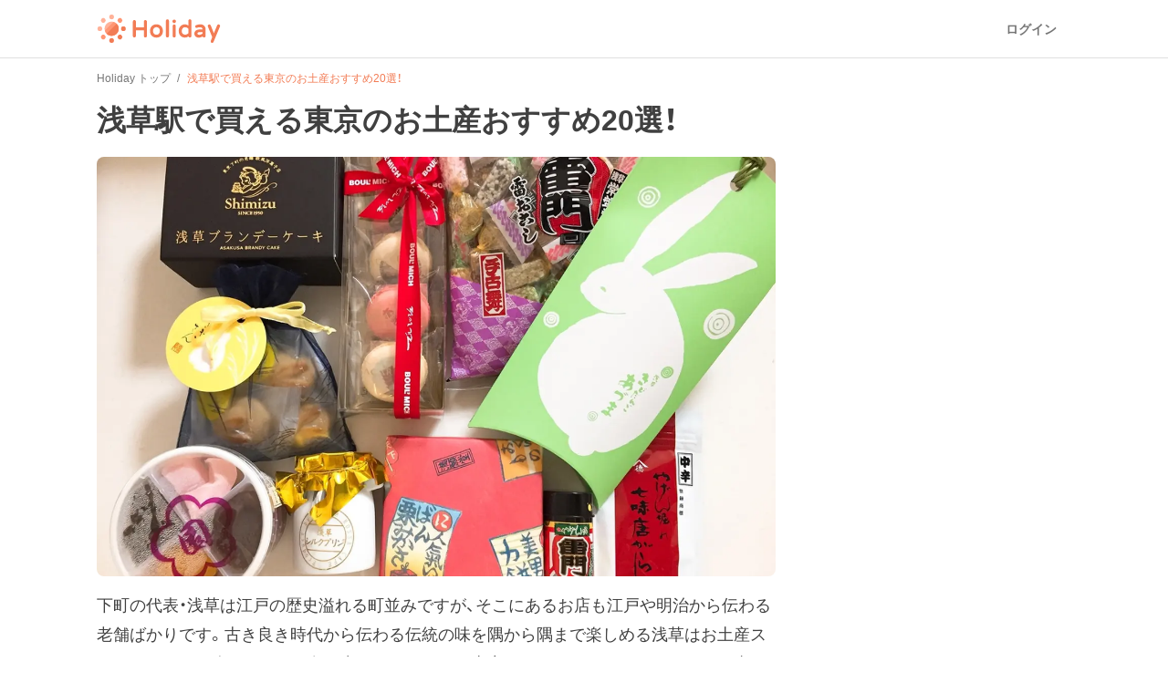

--- FILE ---
content_type: text/html; charset=utf-8
request_url: https://haveagood.holiday/articles/331
body_size: 32080
content:
<!DOCTYPE html>
<html lang='ja' ng-app='holidayApp'>
<head>
<meta content='IE=EmulateIE10' http-equiv='X-UA-Compatible'>
<title>浅草駅で買える東京のお土産おすすめ20選！ | Holiday [ホリデー]</title>
<meta name="description" content="下町の代表・浅草は江戸の歴史溢れる町並みですが、そこにあるお店も江戸や明治から伝わる老舗ばかりです。古き良き時代から伝わる伝統の味を隅から隅まで楽しめる浅草はお土産スポットとしても楽しめます。食べ歩きしていたらお土産としてつい買っちゃったなんて事があるくらい美味しいものが揃っています。外国の方にもおすすめしたいお土産ばかりです。今回は、浅草駅にあるエキミセと浅草駅から徒歩10分くらいで購入できるお店から厳選してみました。">
<meta name="keywords" content="グルメ,観光お土産,コラム,東京,トレンド,手土産,浅草,和菓子,洋菓子,駅ナカ,">
<meta property="og:title" content="老舗からトレンドまで浅草で買いたいお土産20選！">
<meta property="og:description" content="下町の代表・浅草は江戸の歴史溢れる町並みですが、そこにあるお店も江戸や明治から伝わる老舗ばかりです。古き良き時代から伝わる伝統の味を隅から隅まで楽しめる浅草はお土産スポットとしても楽しめます。食べ歩きしていたらお土産としてつい買っちゃったなんて事があるくらい美味しいものが揃っています。外国の方にもおすすめしたいお土産ばかりです。今回は、浅草駅にあるエキミセと浅草駅から徒歩10分くらいで購入できるお店から厳選してみました。">
<meta property="og:image" content="https://image.hldycdn.com/c/w=1200,h=630,g=5,a=2,r=auto,f=webp:auto/holiday_article_images/4683/4683.jpg?1589442708">
<meta property="og:image:width" content="1200">
<meta property="og:image:height" content="630">
<meta property="og:type" content="website">
<meta property="og:url" content="https://haveagood.holiday/articles/331">
<meta property="fb:app_id" content="284107745088132">
<meta name="twitter:card" content="summary_large_image">
<meta name="twitter:title" content="老舗からトレンドまで浅草で買いたいお土産20選！">
<meta name="twitter:description" content="下町の代表・浅草は江戸の歴史溢れる町並みですが、そこにあるお店も江戸や明治から伝わる老舗ばかりです。古き良き時代から伝わる伝統の味を隅から隅まで楽しめる浅草はお土産スポットとしても楽しめます。食べ歩きしていたらお土産としてつい買っちゃったなんて事があるくらい美味しいものが揃っています。外国の方にもおすすめしたいお土産ばかりです。今回は、浅草駅にあるエキミセと浅草駅から徒歩10分くらいで購入できるお店から厳選してみました。">
<meta name="twitter:image:src" content="https://image.hldycdn.com/c/w=1200,h=630,g=5,a=2,r=auto,f=webp:auto/holiday_article_images/4683/4683.jpg?1589442708">
<link rel="shortcut icon" type="image/x-icon" href="https://appassets.hldycdn.com/assets/favicon-cc5631b62828105832171155b87765ebe543a1cfdb629410eb0e973a16d64b2e.ico" />
<meta name="csrf-param" content="authenticity_token" />
<meta name="csrf-token" content="3AcNIRrqJ7d36pm8NMbELJXFIf25umGwmJ4VjcRPf2I8Gqnw-4dPzpY_EyfXjTD6QqCjusF1zrfSuhKw1Cnr_w" />
<meta content='JGt4J9f3wdYLFOMs6P5Rt3LrGQwFvLdTSR8TPEX0eic' name='google-site-verification'>
<meta content='Holiday' name='apple-mobile-web-app-title'>
<meta content='d2ba03ef9db966e5144eb81d6a13571ed008d3da' name='B-verify'>
<link href='apple-touch-icon-precomposed.png' rel='apple-touch-icon-precomposed'>
<meta name='agd-partner-manual-verification'>
<script async='' src='https://securepubads.g.doubleclick.net/tag/js/gpt.js'></script>

<!-- Google Tag Manager -->
<script>
    (function(w, d, s, l, i) {
        w[l] = w[l] || [];
        w[l].push({
            'gtm.start': new Date().getTime(),
            event: 'gtm.js'
        });
        var f = d.getElementsByTagName(s)[0],
            j = d.createElement(s),
            dl = l != 'dataLayer' ? '&l=' + l : '';
        j.async = true;
        j.src =
            'https://www.googletagmanager.com/gtm.js?id=' + i + dl;
        f.parentNode.insertBefore(j, f);
    })(window, document, 'script', 'dataLayer', 'GTM-5W4K7RW');
</script>
<!-- End Google Tag Manager -->
<script>
  (function(w,d,j){var t='microAdUniverseTracker';w[t]=w[t]||{};w[t].track=w[t].track||function(){
  (w[t].queue=w[t].queue||[]).push(arguments)};var
  s=d.createElement('script');s.async=true;s.src=j;
  var fs=d.getElementsByTagName('script')[0];fs.parentNode.insertBefore(s,fs)})
  (window,document,'https://cdn.microad.jp/js/track.js');
  microAdUniverseTracker.track({
    "service_id": 8193
  });
</script>

<link rel="stylesheet" media="all" href="https://appassets.hldycdn.com/assets/application-5f11920542e6e92ad15c0f9d9ae4d7efad299929baea1105a2bc3cddf5dbe91b.css" />
<link corssorigin='true' href='https://cdn.jsdelivr.net' rel='preconnect'>
<link as='style' href='https://cdn.jsdelivr.net/npm/yakuhanjp@3.3.1/dist/css/yakuhanjp.min.css' rel='preload'>
<link rel="stylesheet" media="print" href="https://cdn.jsdelivr.net/npm/yakuhanjp@3.3.1/dist/css/yakuhanjp.min.css" onload="this.onload=null;this.removeAttribute(&quot;media&quot;);" />

<link rel="stylesheet" media="all" href="https://appassets.hldycdn.com/assets/articles-0034b3b1e3d0e104830640b8028c798836e1db1baaec0d7efc0cebd60eaf5ee3.css">
<script src="https://appassets.hldycdn.com/assets/application-2cbd9a8c0b19649cda55c37782c8ab9e2fceea86283a19c40a24f4a4bb73f726.js"></script>
<script src="https://pagead2.googlesyndication.com/pagead/js/adsbygoogle.js?client=ca-pub-6321418875769142" crossorigin="anonymous" async="async"></script>
<script src="https://appassets.hldycdn.com/assets/contact_form-4b575e0c30ffc17b37224baa83a91ae9d6c16012d74810a34cd0526c5f3daf49.js" defer></script>
<script src="https://appassets.hldycdn.com/assets/feedbacks-f2477c577f75a88d19ab986532a04bb5e92a3363df8abd7fb677a89c0e5f71c3.js" defer></script>
<script src="https://appassets.hldycdn.com/assets/articles-1092fee7046d7dfea389f6ae55ba69dae8e051416d7025564edbb61dba47ea7c.js"></script>
<script src="https://appassets.hldycdn.com/assets/articles_ad-9d18974dad0c64654b20488e2eb415e47a79f3cd6396b87300b8ea23b676b120.js"></script>
<script src="https://appassets.hldycdn.com/assets/component/tab-57d00de882c3774c4b828ed632409250c7ae8b2426259db6025274a568a00d1d.js"></script>
<script type="application/ld+json">{"@context":"http://schema.org","@type":"Article","mainEntityOfPage":{"@type":"WebPage","@id":"https://haveagood.holiday/articles/331"},"headline":"浅草駅で買える東京のお土産おすすめ20選！","name":"浅草駅で買える東京のお土産おすすめ20選！","datePublished":"2018-09-13T10:52:11.000+09:00","dateModified":"2020-05-14T16:51:48.000+09:00","author":{"@type":"Organization","name":"Holiday編集部"},"publisher":{"@type":"Organization","name":"Holiday"},"image":["https://image.hldycdn.com/c/w=1280,h=720,g=5,a=2,r=auto,f=webp:auto/holiday_article_images/4683/4683.jpg?1589442708","https://image.hldycdn.com/c/w=1280,h=960,g=5,a=2,r=auto,f=webp:auto/holiday_article_images/4683/4683.jpg?1589442708","https://image.hldycdn.com/c/w=900,h=900,g=5,a=2,r=auto,f=webp:auto/holiday_article_images/4683/4683.jpg?1589442708"]}</script>

</head>
<body data-default-host='haveagood.holiday' data-mixpanel-onload-event='{&quot;event_name&quot;:&quot;View Event&quot;,&quot;properties&quot;:{&quot;event_id&quot;:331,&quot;find_method&quot;:&quot;undefined&quot;}}' data-mixpanel-token='9a160a069404dcbc5e19ce4f91b7ce1b' data-platform='pc' id='body'>
<!-- Google Tag Manager (noscript) -->
<noscript><iframe src="https://www.googletagmanager.com/ns.html?id=GTM-5W4K7RW" height="0" width="0" style="display:none;visibility:hidden"></iframe></noscript>
<!-- End Google Tag Manager (noscript) -->
<script>
  (function(i,s,o,g,r,a,m){i['GoogleAnalyticsObject']=r;i[r]=i[r]||function(){
  (i[r].q=i[r].q||[]).push(arguments)},i[r].l=1*new Date();a=s.createElement(o),
  m=s.getElementsByTagName(o)[0];a.async=1;a.src=g;m.parentNode.insertBefore(a,m)
  })(window,document,'script','//www.google-analytics.com/analytics.js','ga');
  
  ga('create', 'UA-50248821-3', 'haveagood.holiday');
  ga('send', 'pageview');
  ga('require', 'GTM-P78M63R');
</script>

<div id='contentWrapper'>
<header class='l-header' id='header'>
<div class='l-header__wrap'>
<div class='l-header__logo'>
<a href="/">Holiday</a>
</div>
<div class='l-header__loggedout'>
<a class="l-header__button is-text js-open-login-modal" href="/login">ログイン</a>
</div>
</div>
</header>

<script>
  (function(d, s, id){
     var js, fjs = d.getElementsByTagName(s)[0];
     if (d.getElementById(id)) return;
     js = d.createElement(s); js.id = id;
     js.src = "//connect.facebook.net/ja_JP/sdk.js";
     fjs.parentNode.insertBefore(js, fjs);
   }(document, 'script', 'facebook-jssdk'));
</script>

<script>
  var vc_pid = "885772628";
</script>
<script async='' src='//aml.valuecommerce.com/vcdal.js'></script>

<script src='//cdnjs.cloudflare.com/ajax/libs/jquery-sidebar/3.3.2/jquery.sidebar.min.js'></script>
<div class='  ' data-scope-path='articles/show'>
<div class='c-breadcrumb'>
<ul class='c-breadcrumb__wrap' itemscope itemtype='https://schema.org/BreadcrumbList'>
<li class='c-breadcrumb__list' itemprop='itemListElement' itemscope itemtype='https://schema.org/ListItem'>
<a itemprop="item" href="/"><span itemprop='name'>Holiday トップ</span></a><meta content='1' itemprop='position'>
</li>
<li class='c-breadcrumb__list' itemprop='itemListElement' itemscope itemtype='https://schema.org/ListItem'>
<strong><span itemprop='name'>浅草駅で買える東京のお土産おすすめ20選！</span></strong>
<meta content='2' itemprop='position'>
</li>
</ul>
</div>

<div class='l-container'>
<article class='l-main' data-id='331' id='article'>
<div class='c-base'>
<h1 class='p-title'>
浅草駅で買える東京のお土産おすすめ20選！
</h1>
</div>
<img alt="浅草駅で買える東京のお土産おすすめ20選！のカバー画像" class="c-keyvisual" src="https://image.hldycdn.com/c/w=1336,h=826,g=5,a=2,r=auto,f=webp:auto/holiday_article_images/4683/4683.jpg?1589442708" />
<div class='c-base'>
<div class='p-description'>
<p>下町の代表・浅草は江戸の歴史溢れる町並みですが、そこにあるお店も江戸や明治から伝わる老舗ばかりです。古き良き時代から伝わる伝統の味を隅から隅まで楽しめる浅草はお土産スポットとしても楽しめます。食べ歩きしていたらお土産としてつい買っちゃったなんて事があるくらい美味しいものが揃っています。外国の方にもおすすめしたいお土産ばかりです。<br>
今回は、浅草駅にあるエキミセと浅草駅から徒歩10分くらいで購入できるお店から厳選してみました。</p>

</div>
</div>
<div class='u-adsense'>
<ins class='adsbygoogle' data-ad-client='ca-pub-6321418875769142' data-ad-format='auto' data-ad-slot='1412478194' data-full-width-responsive='true' style='display: block;'></ins>
<script>
  (adsbygoogle = window.adsbygoogle || []).push({});
</script>

</div>
<div id='js-trigger'>
<div class='p-toc'>
<p class='p-toc__title'>
目次
</p>
<div class='p-toc__content'>
<ul>
<li><a href="#%E8%87%AA%E5%88%86%E7%94%A8%E3%81%AB%E3%82%82%E8%B2%B7%E3%81%84%E3%81%9F%E3%81%84%E3%81%8A%E5%9C%9F%E7%94%A310%E9%81%B8">自分用にも買いたいお土産10選</a><ul>
<li><a href="#%E5%8D%83%E8%91%89%E5%B1%8B%E5%A4%A7%E5%AD%A6%E3%81%84%E3%82%82">千葉屋「大学いも」</a></li>
<li><a href="#%E6%B5%85%E8%8D%89%E3%81%82%E3%81%A5%E3%81%BE%E3%81%8D%E3%81%B3%E3%81%A0%E3%82%93%E3%81%94">浅草あづま「きびだんご」</a></li>
<li><a href="#%E6%B5%85%E8%8D%89%E8%8A%B1%E6%9C%88%E5%A0%82%E3%81%98%E3%82%83%E3%82%93%E3%81%BC%E3%83%A1%E3%83%AD%E3%83%B3%E3%83%91%E3%83%B3">浅草花月堂「じゃんぼメロンパン」</a></li>
<li><a href="#%E4%BA%80%E5%8D%81%E3%81%A9%E3%82%89%E7%84%BC%E3%81%8D">亀十「どら焼き」</a></li>
<li><a href="#%E5%85%83%E7%A5%96%E6%9C%A8%E6%9D%91%E5%AE%B6%E6%9C%AC%E5%BA%97%E4%BA%BA%E5%BD%A2%E7%84%BC">元祖木村家本店「人形焼」</a></li>
<li><a href="#%E5%96%9C%E4%B9%85%E5%B1%8B%E5%96%9C%E4%B9%85%E5%9B%A3%E5%AD%90">喜久屋「喜久団子」</a></li>
<li><a href="#%E6%A2%85%E5%9C%92%E5%9C%9F%E7%94%A3%E3%81%82%E3%82%93%E3%81%BF%E3%81%A4">梅園「土産あんみつ」</a></li>
<li><a href="#%E6%AC%A7%E9%A2%A8%E6%B4%8B%E8%8F%93%E5%AD%90%E5%BA%97shimizu-%E6%B5%85%E8%8D%89%E3%83%96%E3%83%A9%E3%83%B3%E3%83%87%E3%83%BC%E3%82%B1%E3%83%BC%E3%82%AD">欧風洋菓子店SHIMIZU 「浅草ブランデーケーキ」</a></li>
<li><a href="#%E6%B5%85%E8%8D%89%E3%82%B7%E3%83%AB%E3%82%AF%E3%83%97%E3%83%AA%E3%83%B3%E3%83%97%E3%83%AC%E3%83%9F%E3%82%A2%E3%83%A0%E3%82%B7%E3%83%AB%E3%82%AF%E3%83%97%E3%83%AA%E3%83%B3">浅草シルクプリン「プレミアムシルクプリン」</a></li>
<li><a href="#%E5%AE%97%E5%AE%B6-%E6%BA%90-%E5%90%89%E5%85%86%E5%BA%B5%E9%99%B8%E4%B9%83%E5%AE%9D%E7%8F%A0">宗家 源 吉兆庵「陸乃宝珠」</a></li></ul>
<li><a href="#%E5%AE%9A%E7%95%AA%E3%81%AE%E8%80%81%E8%88%97%E3%81%AE%E3%81%8A%E5%9C%9F%E7%94%A310%E9%81%B8">定番の老舗のお土産10選</a><ul>
<li><a href="#%E5%B8%B8%E7%9B%A4%E5%A0%82%E9%9B%B7%E3%81%8A%E3%81%93%E3%81%97%E6%9C%AC%E8%88%97%E9%9B%B7%E3%81%8A%E3%81%93%E3%81%97">常盤堂雷おこし本舗「雷おこし」</a></li>
<li><a href="#%E8%88%9F%E5%92%8C%E8%8A%8B%E3%82%88%E3%81%86%E3%81%8B%E3%82%93">舟和「芋ようかん」</a></li>
<li><a href="#%E3%82%84%E3%81%92%E3%82%93%E5%A0%80%E4%B8%83%E5%91%B3%E5%94%90%E8%BE%9B%E5%AD%90%E6%9C%AC%E8%88%97%E4%B8%83%E5%91%B3%E5%94%90%E8%BE%9B%E5%AD%90">やげん堀七味唐辛子本舗「七味唐辛子」</a></li>
<li><a href="#%E6%B5%85%E8%8D%89-%E6%BA%80%E9%A1%98%E5%A0%82-%E6%A0%97%E5%85%A5%E3%82%8A%E8%8A%8B%E3%81%8D%E3%82%93">浅草 満願堂 「栗入り芋きん」</a></li>
<li><a href="#%E6%B5%B7%E8%80%81%E5%B1%8B%E7%B8%BD%E6%9C%AC%E8%88%97%E4%BD%83%E7%85%AE">海老屋總本舗「佃煮」</a></li>
<li><a href="#%E8%8F%93%E5%8C%A0-%E9%9D%92%E6%9F%B3%E6%AD%A3%E5%AE%B6%E8%8F%8A%E6%9C%80%E4%B8%AD">菓匠 青柳正家「菊最中」</a></li>
<li><a href="#%E3%83%96%E3%83%BC%E3%83%AB%E3%83%9F%E3%83%83%E3%82%B7%E3%83%A5%E6%B5%85%E8%8D%89%E3%83%9E%E3%82%AB%E3%83%AD%E3%83%B3">ブールミッシュ「浅草マカロン」</a></li>
<li><a href="#%E8%88%B9%E6%A9%8B%E5%B1%8B%E3%81%8F%E3%81%9A%E9%A4%85">船橋屋「くず餅」</a></li>
<li><a href="#%E6%A2%85%E3%81%AE%E5%90%8D%E9%96%80-%E6%A2%85%E6%9E%97%E5%A0%82-%E5%BF%8D%E8%80%85%E3%81%86%E3%82%81">梅の名門 梅林堂 「忍者うめ」</a></li>
<li><a href="#%E5%AE%97%E5%AE%B6-%E6%BA%90-%E5%90%89%E5%85%86%E5%BA%B5--%E3%81%86%E3%81%95%E3%81%8E%E3%81%95%E3%82%93">宗家 源 吉兆庵  「うさぎさん」</a></li></ul>
<li><a href="#%E3%83%A9%E3%83%B3%E3%82%AD%E3%83%B3%E3%82%B0%E3%82%92%E8%A6%8B%E3%81%9F%E3%81%84%E6%96%B9%E3%81%AB%E3%81%AF">ランキングを見たい方には</a></li>
<li><a href="#%E6%9D%B1%E4%BA%AC%E3%81%AE%E3%81%8A%E5%9C%9F%E7%94%A3%E3%81%8C%E8%B2%B7%E3%81%88%E3%82%8B%E9%A7%85%E3%82%A8%E3%83%AA%E3%82%A210%E9%81%B8">東京のお土産が買える駅エリア10選</a><ul>
<li><a href="#%E6%9D%B1%E4%BA%AC%E9%A7%85">東京駅</a></li>
<li><a href="#%E4%B8%8A%E9%87%8E%E9%A7%85">上野駅</a></li>
<li><a href="#%E9%8A%80%E5%BA%A7%E9%A7%85">銀座駅</a></li>
<li><a href="#%E6%96%B0%E5%AE%BF%E9%A7%85">新宿駅</a></li>
<li><a href="#%E5%93%81%E5%B7%9D%E9%A7%85">品川駅</a></li>
<li><a href="#%E7%BE%BD%E7%94%B0%E7%A9%BA%E6%B8%AF%E5%9B%BD%E5%86%85%E7%B7%9A%E3%82%BF%E3%83%BC%E3%83%9F%E3%83%8A%E3%83%AB%E9%A7%85">羽田空港国内線ターミナル駅</a></li>
<li><a href="#%E3%81%A8%E3%81%86%E3%81%8D%E3%82%87%E3%81%86%E3%82%B9%E3%82%AB%E3%82%A4%E3%83%84%E3%83%AA%E3%83%BC%E9%A7%85">とうきょうスカイツリー駅</a></li>
<li><a href="#%E6%B8%8B%E8%B0%B7%E9%A7%85">渋谷駅</a></li>
<li><a href="#%E6%B5%85%E8%8D%89%E9%A7%85">浅草駅</a></li>
<li><a href="#%E6%B1%A0%E8%A2%8B%E9%A7%85">池袋駅</a></li></ul>
<li><a href="#%E3%81%8A%E3%81%99%E3%81%99%E3%82%81%E3%81%8A%E5%9C%9F%E7%94%A3%E3%82%B3%E3%83%A9%E3%83%A0">おすすめお土産コラム</a><ul>
<li><a href="#%E6%B5%85%E8%8D%89%E5%91%A8%E8%BE%BA%E3%81%AE%E8%A6%B3%E5%85%89%E3%81%AB%E3%81%8A%E3%81%99%E3%81%99%E3%82%81%E4%BA%BA%E6%B0%97%E5%AE%9A%E7%95%AA%E7%A9%B4%E5%A0%B4%E3%83%97%E3%83%A9%E3%83%B3%E3%81%8C%E6%BA%80%E8%BC%89">浅草周辺の観光におすすめ！人気・定番・穴場プランが満載！</a></li>
<li><a href="#%E6%9D%B1%E4%BA%AC%E8%A6%B3%E5%85%89%E3%83%9A%E3%83%BC%E3%82%B8%E3%82%92%E3%81%BF%E3%82%8B">東京観光ページをみる</a></li></ul>
</li></ul>

</div>
</div>
<div class='u-adsense'>
<ins class='adsbygoogle' data-ad-client='ca-pub-6321418875769142' data-ad-format='auto' data-ad-slot='8621471104' data-full-width-responsive='true' style='display: block;'></ins>
<script>
  (adsbygoogle = window.adsbygoogle || []).push({});
</script>

</div>
<section class='p-content c-base js-article-body'>
<p></p><div class="article-app-banner-iphone"><a href="#" data-id="2"><img decoding="async" loading="lazy" src="https://appassets.hldycdn.com/assets/article_app_banner/2-0c0f8b52a9cc211fb95b918ca228f6df6d074ce8315399ea1ee72dcfbd825092.png"></a></div>
<h2>
<a id="%E8%87%AA%E5%88%86%E7%94%A8%E3%81%AB%E3%82%82%E8%B2%B7%E3%81%84%E3%81%9F%E3%81%84%E3%81%8A%E5%9C%9F%E7%94%A310%E9%81%B8" href="#%E8%87%AA%E5%88%86%E7%94%A8%E3%81%AB%E3%82%82%E8%B2%B7%E3%81%84%E3%81%9F%E3%81%84%E3%81%8A%E5%9C%9F%E7%94%A310%E9%81%B8" aria-hidden="true" class="anchor"><i class="fa fa-link"></i></a>自分用にも買いたいお土産10選</h2>
<h3>
<a id="%E5%8D%83%E8%91%89%E5%B1%8B%E5%A4%A7%E5%AD%A6%E3%81%84%E3%82%82" href="#%E5%8D%83%E8%91%89%E5%B1%8B%E5%A4%A7%E5%AD%A6%E3%81%84%E3%82%82" aria-hidden="true" class="anchor"><i class="fa fa-link"></i></a>千葉屋「大学いも」</h3>
<p><figure><img decoding="async" loading="lazy" alt="千葉屋「大学いも」" src="https://image.hldycdn.com/c/w=1336,h=826,a=0,r=auto,f=webp:auto/holiday_article_images/4651/4651.jpg?1536745531"><figcaption>千葉屋「大学いも」</figcaption></figure></p>
<p>【販売価格】400g 760円（税込）<br>
【賞味期限】1日<br>
【公式サイト】なし<br>
【販売場所】東京都台東区浅草3-9-10</p>
<p>サツマイモを輪切りにして一つ一つ丁寧に蜜でコーティングされた大学いもです。その味は、外はカリッと中はホクホク、そこに蜜の甘さが合わさり、食べ始めたら止まらないおいしさです。店舗展開はなくここのお店1店舗だけなので浅草でしか食べれない味です。</p>
<p>常にお客さんがいて、浅草の名物の1つとも言えるほどのグルメなお店です。お土産で買って行ったら「どこで買ったの？」と聞かれるかもしれません。<br>
<section class="c-card-souvenir-item-default"><a class="c-card-souvenir-item-default__image" href="/souvenirs/299"><img decoding="async" loading="lazy" alt="千葉屋「大学いも」" src="https://image.hldycdn.com/c/w=1336,h=826,a=0,r=auto,f=webp:auto/holiday_souvenir_images/92/92.jpg?1587615521"></a><div class="c-card-souvenir-item-default__info">
<a class="c-card-souvenir-item-default__name" href="/souvenirs/299">千葉屋「大学いも」</a><a class="c-card-souvenir-item-default__description" href="/souvenirs/299">サツマイモを輪切りにして一つ一つ丁寧に蜜でコーティングされた大学いもです。その味は、外はカリッと中はホクホク、そこに蜜の甘さが合わさり、食べ始めたら止まらないおいしさです。店舗展開はなくここのお店1店舗だけなので浅草でしか食べれない味です。

常にお客さんがいて、浅草の名物の1つとも言えるほどのグルメなお店です。お土産で買って行ったら「どこで買ったの？」と聞かれるかもしれません。</a><div class="c-card-souvenir-item-default__price">
<p>¥760〜</p>
<small>※20/04/18 13:28時点</small>
</div>
<div class="l-wrap c-card-souvenir-item-default__buttons"><a class="c-button--outline--gray" href="/souvenirs/299">商品の詳細を見る</a></div>
</div></section></p>
<h3>
<a id="%E6%B5%85%E8%8D%89%E3%81%82%E3%81%A5%E3%81%BE%E3%81%8D%E3%81%B3%E3%81%A0%E3%82%93%E3%81%94" href="#%E6%B5%85%E8%8D%89%E3%81%82%E3%81%A5%E3%81%BE%E3%81%8D%E3%81%B3%E3%81%A0%E3%82%93%E3%81%94" aria-hidden="true" class="anchor"><i class="fa fa-link"></i></a>浅草あづま「きびだんご」</h3>
<p><figure><img decoding="async" loading="lazy" alt="浅草あづま「きびだんご」おみやげ用" src="https://image.hldycdn.com/c/w=1336,h=826,a=0,r=auto,f=webp:auto/holiday_article_images/4655/4655.jpg?1536745531"><figcaption>浅草あづま「きびだんご」おみやげ用</figcaption></figure></p>
<p>【販売価格】10本入り 600円（税込）<br>
【賞味期限】3日<br>
【公式サイト】<a href="http://www.asakusa-nakamise.jp/store/pop.php?sid=16">http://www.asakusa-nakamise.jp/store/pop.php?sid=16</a><br>
【販売場所】仲見世通り</p>
<p>仲見世通りを通っているとひときわ人だかりが目をひく、きびだんごのお店です。小さなきびだんごが1本に4つ付いていて、そこにはたっぷりこぼれるくらいのきな粉がかかっています。</p>
<p>きな粉の餅ときくと、口まわりが汚れるイメージですが小さめのお団子なので口まわりを汚さず食べることができます。その場で食べ歩きもいいですが、お土産のものを購入するのもおすすめです。<br>
<section class="c-card-souvenir-item-default"><a class="c-card-souvenir-item-default__image" href="/souvenirs/113"><img decoding="async" loading="lazy" alt="浅草あづま「おみやげきびだんご」" src="https://image.hldycdn.com/c/w=1336,h=826,a=0,r=auto,f=webp:auto/holiday_souvenir_images/98/98.jpg?1588231179"></a><div class="c-card-souvenir-item-default__info">
<a class="c-card-souvenir-item-default__name" href="/souvenirs/113">浅草あづま「おみやげきびだんご」</a><a class="c-card-souvenir-item-default__description" href="/souvenirs/113">雷門から浅草寺に向かう仲見世通りにある「浅草きびだんご あづま」は、1952（昭和27）年に創業した浅草のアーケード街にある「浅草うまいもん あづま」の姉妹店です。江戸時代に浅草寺の仲見世に実在していたきびだんご屋さんを再現、実演販売をしています。

お店では、粋なにいさんと下町娘たちがきびだんごを作るのを眺めながら、あたたかいできたてのきびだんごを食べられるほか、お家でもできたてが楽しめる「おみやげきびだんご」も販売されています。熱湯でゆでて、添付されているきな粉をかけるだけで、手軽に味わうことができます。</a><div class="c-card-souvenir-item-default__price">
<p>¥600〜</p>
<small>※20/03/21 16:08時点</small>
</div>
<div class="l-wrap c-card-souvenir-item-default__buttons"><a class="c-button--outline--gray" href="/souvenirs/113">商品の詳細を見る</a></div>
</div></section></p>
<h3>
<a id="%E6%B5%85%E8%8D%89%E8%8A%B1%E6%9C%88%E5%A0%82%E3%81%98%E3%82%83%E3%82%93%E3%81%BC%E3%83%A1%E3%83%AD%E3%83%B3%E3%83%91%E3%83%B3" href="#%E6%B5%85%E8%8D%89%E8%8A%B1%E6%9C%88%E5%A0%82%E3%81%98%E3%82%83%E3%82%93%E3%81%BC%E3%83%A1%E3%83%AD%E3%83%B3%E3%83%91%E3%83%B3" aria-hidden="true" class="anchor"><i class="fa fa-link"></i></a>浅草花月堂「じゃんぼメロンパン」</h3>
<p><figure><img decoding="async" loading="lazy" alt="浅草花月堂「じゃんぼメロンパン」" src="https://image.hldycdn.com/c/w=1336,h=826,a=0,r=auto,f=webp:auto/holiday_article_images/4659/4659.jpg?1536745531"><figcaption>浅草花月堂「じゃんぼメロンパン」</figcaption></figure></p>
<p>【販売価格】5個入りセット 1,000円（税込）<br>
【賞味期限】1日<br>
【公式サイト】<a href="https://asakusa-kagetudo.com">https://asakusa-kagetudo.com</a><br>
【販売場所】東京都台東区浅草2-7-13</p>
<p>花月堂の名物じゃんぼメロンパは浅草に行くなら絶対にお土産に購入してほしいです。一日3000個以上も売れる超のつく人気店で、外はサクサク、中はふわふわの食感が人気の理由です。1つから購入できるので食べ歩きするもよし、お土産にも買って行くのも良いです。<br>
<section class="c-card-souvenir-item-default"><a class="c-card-souvenir-item-default__image" href="/souvenirs/112"><img decoding="async" loading="lazy" alt="浅草花月堂「ジャンボめろんぱん」" src="https://image.hldycdn.com/c/w=1336,h=826,a=0,r=auto,f=webp:auto/holiday_souvenir_images/97/97.jpg?1588376915"></a><div class="c-card-souvenir-item-default__info">
<a class="c-card-souvenir-item-default__name" href="/souvenirs/112">浅草花月堂「ジャンボめろんぱん」</a><a class="c-card-souvenir-item-default__description" href="/souvenirs/112">「浅草花月堂」は、1945（昭和20）年に創業した浅草の甘味処です。お店の名物が「ジャンボめろんぱん」です。焼き立てのメロンパンを求めて行列ができる様子がテレビでもよく取り上げられていて、1日に3,000個も販売されるほどの、人気商品です。

外はカリカリで、中はふんわりとした食感です。ふわふわしている秘訣は、独自の発酵方法にあるそうです。一般的なパンの発酵時間は40分〜1時間程度なのですが、ジャンボめろんぱんは約3時間とその3倍もの時間をかけています。パン業界ではタブーとされている過剰発酵という方法で、毎日の天候、温度、湿度や季節に合わせて作ることで、その大きさとふわふわな食感を作り出しています。

焼き立てが、一番ふわふわしておいしいので、行列に並ぶ価値ありの逸品です。お土産用に箱入りのものもあります。

</a><div class="c-card-souvenir-item-default__price">
<p>¥220〜</p>
<small>※20/03/21 15:39時点</small>
</div>
<div class="l-wrap c-card-souvenir-item-default__buttons"><a class="c-button--outline--gray" href="/souvenirs/112">商品の詳細を見る</a></div>
</div></section></p>
<h3>
<a id="%E4%BA%80%E5%8D%81%E3%81%A9%E3%82%89%E7%84%BC%E3%81%8D" href="#%E4%BA%80%E5%8D%81%E3%81%A9%E3%82%89%E7%84%BC%E3%81%8D" aria-hidden="true" class="anchor"><i class="fa fa-link"></i></a>亀十「どら焼き」</h3>
<p><figure><img decoding="async" loading="lazy" alt="亀十「どら焼き」" src="https://image.hldycdn.com/c/w=1336,h=826,a=0,r=auto,f=webp:auto/holiday_article_images/4660/4660.jpg?1536745531"><figcaption>亀十「どら焼き」</figcaption></figure></p>
<p>【販売価格】1個 360円（税込）<br>
【賞味期限】3日<br>
【公式サイト】なし<br>
【販売場所】東京都台東区雷門2-18-11</p>
<p>浅草で大人気のどら焼きのお店「亀十」。その人気はいつも店内が人で賑わっていて、テレビや雑誌でも多く取り上げられるほどです。ふわふわの生地と上質な餡のコラボは東京3大どら焼きと言われるほどの美味しさです。</p>
<p>どら焼きの名店中の名店といえば「亀十」と言われているので、浅草に来た際は立ち寄ってほしいお土産スポットの1つです。<br>
<section class="c-card-souvenir-item-default"><a class="c-card-souvenir-item-default__image" href="/souvenirs/301"><img decoding="async" loading="lazy" alt="亀十「どら焼き」" src="https://image.hldycdn.com/c/w=1336,h=826,a=0,r=auto,f=webp:auto/holiday_souvenir_images/100/100.jpg?1587617359"></a><div class="c-card-souvenir-item-default__info">
<a class="c-card-souvenir-item-default__name" href="/souvenirs/301">亀十「どら焼き」</a><a class="c-card-souvenir-item-default__description" href="/souvenirs/301">浅草で大人気のどら焼きのお店「亀十」。その人気はいつも店内が人で賑わっていて、テレビや雑誌でも多く取り上げられるほどです。ふわふわの生地と上質な餡のコラボは東京3大どら焼きと言われるほどの美味しさです。

どら焼きの名店中の名店といえば「亀十」と言われているので、浅草に来た際は立ち寄ってほしいお土産スポットの1つです。</a><div class="c-card-souvenir-item-default__price">
<p>¥360〜</p>
<small>※20/04/18 14:34時点</small>
</div>
<div class="l-wrap c-card-souvenir-item-default__buttons"><a class="c-button--outline--gray" href="/souvenirs/301">商品の詳細を見る</a></div>
</div></section></p>
<h3>
<a id="%E5%85%83%E7%A5%96%E6%9C%A8%E6%9D%91%E5%AE%B6%E6%9C%AC%E5%BA%97%E4%BA%BA%E5%BD%A2%E7%84%BC" href="#%E5%85%83%E7%A5%96%E6%9C%A8%E6%9D%91%E5%AE%B6%E6%9C%AC%E5%BA%97%E4%BA%BA%E5%BD%A2%E7%84%BC" aria-hidden="true" class="anchor"><i class="fa fa-link"></i></a>元祖木村家本店「人形焼」</h3>
<p><figure><img decoding="async" loading="lazy" alt="元祖木村家本店「人形焼」" src="https://image.hldycdn.com/c/w=1336,h=826,a=0,r=auto,f=webp:auto/holiday_article_images/4662/4662.jpg?1536745531"><figcaption>元祖木村家本店「人形焼」</figcaption></figure></p>
<p>【販売価格】10個入り 800円（税込）<br>
【賞味期限】5日<br>
【公式サイト】<a href="http://www.kimura-ya.co.jp">http://www.kimura-ya.co.jp</a><br>
【販売場所】仲見世通り</p>
<p>下町・浅草の定番の食べ物といえばもちろん人形焼です。元祖木村家本店は焼きたてを売りにしているので、デパートでの販売も通販もしていない浅草限定のこだわりの人形焼です。形は平和を象徴する鳩などの様々な形でつくられています。カステラ風味の生地の中にはこしあんが詰まっていますが、甘さ控えめにできているのが嬉しいポイントです。<br>
<section class="c-card-souvenir-item-default"><a class="c-card-souvenir-item-default__image" href="/souvenirs/102"><img decoding="async" loading="lazy" alt="元祖人形焼木村家本店「人形焼」" src="https://image.hldycdn.com/c/w=1336,h=826,a=0,r=auto,f=webp:auto/holiday_souvenir_images/93/93.jpg?1587616326"></a><div class="c-card-souvenir-item-default__info">
<a class="c-card-souvenir-item-default__name" href="/souvenirs/102">元祖人形焼木村家本店「人形焼」</a><a class="c-card-souvenir-item-default__description" href="/souvenirs/102">雷門から浅草寺へ向かって、仲見世通りをまっすぐ歩いていくと、一番浅草寺に近い右角にあるお店が「元祖人形焼木村家本店」です。1868（明治元）年に創業した、浅草で最も古い人形焼店で、創業以来、伝統の味を受け継いでいます。

木村屋本店の「人形焼」は、初代が浅草の名所にちなんで考案した「五重の塔」「雷様」「提灯」「鳩」の四つの型で焼いています。あん入りとあん無しがあって、昔ながらの本物の浅草の味を堪能できます。</a><div class="c-card-souvenir-item-default__price">
<p>¥800〜</p>
<small>※20/03/19 16:32時点</small>
</div>
<div class="l-wrap c-card-souvenir-item-default__buttons"><a class="c-button--outline--gray" href="/souvenirs/102">商品の詳細を見る</a></div>
</div></section></p>
<h3>
<a id="%E5%96%9C%E4%B9%85%E5%B1%8B%E5%96%9C%E4%B9%85%E5%9B%A3%E5%AD%90" href="#%E5%96%9C%E4%B9%85%E5%B1%8B%E5%96%9C%E4%B9%85%E5%9B%A3%E5%AD%90" aria-hidden="true" class="anchor"><i class="fa fa-link"></i></a>喜久屋「喜久団子」</h3>
<p><figure><img decoding="async" loading="lazy" alt="喜久屋「喜久団子」" src="https://image.hldycdn.com/c/w=1336,h=826,a=0,r=auto,f=webp:auto/holiday_article_images/4665/4665.jpg?1576569059"><figcaption>喜久屋「喜久団子」</figcaption></figure></p>
<p>【販売価格】1個 120円（税込）<br>
【賞味期限】1日<br>
【公式サイト】<a href="http://www.asakusa-nakamise.jp/store/pop.php?sid=27">http://www.asakusa-nakamise.jp/store/pop.php?sid=27</a><br>
【販売場所】仲見世通り</p>
<p>一見普通のみたらし団子に見えますが、実は中にあんこが詰まっています。秘伝のみたらしのタレを使った喜久屋でしか手に入らない特別なみたらし団子です。100年以上も続く歴史あるレシピで浅草にお店を構え続けています。</p>
<p>厳選された素材を使い、一つ一つ丁寧に作られていて、もちもちした食感は、喜久屋で人気No.1のお団子です。お土産にもよろこばれます。<br>
<section class="c-card-souvenir-item-default"><a class="c-card-souvenir-item-default__image" href="/souvenirs/105"><img decoding="async" loading="lazy" alt="喜久屋「みたらし団子」" src="https://image.hldycdn.com/c/w=1336,h=826,a=0,r=auto,f=webp:auto/holiday_souvenir_images/96/96.jpg?1587616556"></a><div class="c-card-souvenir-item-default__info">
<a class="c-card-souvenir-item-default__name" href="/souvenirs/105">喜久屋「みたらし団子」</a><a class="c-card-souvenir-item-default__description" href="/souvenirs/105">雷門から浅草寺に向かって仲見世通りを歩いていくと右側9軒目の大福や団子を販売している「喜久屋（きくや）」があります。大福やお団子には、厳選された国内産素材を使っていて、その風味を生かすために添加物を一切使用していません。

「みたらし団子」は、喜久屋一番人気のお団子です。上新粉で作ったもちもちとした団子に秘伝の甘じょっぱいタレをたっぷりからめてあります。お団子にあんこの入ったみたらし団子の「喜久団子」もあります。
</a><div class="c-card-souvenir-item-default__price">
<p>¥200〜</p>
<small>※20/03/21 13:45時点</small>
</div>
<div class="l-wrap c-card-souvenir-item-default__buttons"><a class="c-button--outline--gray" href="/souvenirs/105">商品の詳細を見る</a></div>
</div></section></p>
<h3>
<a id="%E6%A2%85%E5%9C%92%E5%9C%9F%E7%94%A3%E3%81%82%E3%82%93%E3%81%BF%E3%81%A4" href="#%E6%A2%85%E5%9C%92%E5%9C%9F%E7%94%A3%E3%81%82%E3%82%93%E3%81%BF%E3%81%A4" aria-hidden="true" class="anchor"><i class="fa fa-link"></i></a>梅園「土産あんみつ」</h3>
<p><figure><img decoding="async" loading="lazy" alt="梅園「土産あんみつ」" src="https://image.hldycdn.com/c/w=1336,h=826,a=0,r=auto,f=webp:auto/holiday_article_images/4668/4668.jpg?1576569151"><figcaption>梅園「土産あんみつ」</figcaption></figure></p>
<p>【販売価格】1個 540円（税込）<br>
【賞味期限】2日<br>
【公式サイト】<a href="http://www.asakusa-umezono.co.jp/products/">http://www.asakusa-umezono.co.jp/products/</a><br>
【販売場所】エキミセ1F</p>
<p>元祖あわぜんざいを提供している「梅園」。寒天と餡、蜜が合わさりどこか懐かしい、定番のあんみつの美味しさを感じることができます。中には豆、求肥、みかん、あんずが入っています。どの具材も個性を出しあんみつを彩っています。</p>
<p>シンボルマークの梅の花のパッケージが可愛いく、江戸の雰囲気を出してくれるお土産です。<br>
<section class="c-card-souvenir-item-default"><a class="c-card-souvenir-item-default__image" href="/souvenirs/104"><img decoding="async" loading="lazy" alt="梅園「土産あんみつ」" src="https://image.hldycdn.com/c/w=1336,h=826,a=0,r=auto,f=webp:auto/holiday_souvenir_images/95/95.jpg?1587616415"></a><div class="c-card-souvenir-item-default__info">
<a class="c-card-souvenir-item-default__name" href="/souvenirs/104">梅園「土産あんみつ」</a><a class="c-card-souvenir-item-default__description" href="/souvenirs/104">浅草の甘味処の老舗「梅園」は、創業は江戸時代の1854年で、浅草寺の別院「梅園院（ばいおんいん）」の一隅に茶屋をひらいたのが始まりです。お店の名前もそこからのゆかりです。初代の頃に、餅きびを煉って蒸した餅と、こしあんを椀で合わせた「元祖あわぜんざい」が好評で、東京名物となった、伝統と歴史のあるお店です。

甘味処では、昔ながらのあわぜんざいや、あんみつ、みつ豆などを食べられるだけでなく、お持ち帰りにも便利な「土産あんみつ」なども販売されています。</a><div class="c-card-souvenir-item-default__price">
<p>¥540〜</p>
<small>※20/03/19 17:01時点</small>
</div>
<div class="l-wrap c-card-souvenir-item-default__buttons"><a class="c-button--outline--gray" href="/souvenirs/104">商品の詳細を見る</a></div>
</div></section></p>
<h3>
<a id="%E6%AC%A7%E9%A2%A8%E6%B4%8B%E8%8F%93%E5%AD%90%E5%BA%97shimizu-%E6%B5%85%E8%8D%89%E3%83%96%E3%83%A9%E3%83%B3%E3%83%87%E3%83%BC%E3%82%B1%E3%83%BC%E3%82%AD" href="#%E6%AC%A7%E9%A2%A8%E6%B4%8B%E8%8F%93%E5%AD%90%E5%BA%97shimizu-%E6%B5%85%E8%8D%89%E3%83%96%E3%83%A9%E3%83%B3%E3%83%87%E3%83%BC%E3%82%B1%E3%83%BC%E3%82%AD" aria-hidden="true" class="anchor"><i class="fa fa-link"></i></a>欧風洋菓子店SHIMIZU 「浅草ブランデーケーキ」</h3>
<p><figure><img decoding="async" loading="lazy" alt="欧風洋菓子店SHIMIZU 「浅草ブランデーケーキ」" src="https://image.hldycdn.com/c/w=1336,h=826,a=0,r=auto,f=webp:auto/holiday_article_images/4680/4680.jpg?1536746894"><figcaption>欧風洋菓子店SHIMIZU 「浅草ブランデーケーキ」</figcaption></figure></p>
<p>【販売価格】1本 1,998円（税込）<br>
【賞味期限】80日<br>
【販売場所】エキミセ1F</p>
<p>最近テレビでSHIMIZUのブランデーケーキが紹介されていて人気急上昇中のお土産です。写真はハーフサイズのもので1,080円から購入できます。ブランデーの芳醇な香りをストレートに堪能できる一品です。無添加でありながら日持ちもするのでお土産に最適です。</p>
<p><section class="c-card-souvenir-item-default"><a class="c-card-souvenir-item-default__image" href="/souvenirs/300"><img decoding="async" loading="lazy" alt="欧風洋菓子店SHIMIZU 「浅草ブランデーケーキ」" src="https://image.hldycdn.com/c/w=1336,h=826,a=0,r=auto,f=webp:auto/holiday_souvenir_images/101/101.jpg?1588226173"></a><div class="c-card-souvenir-item-default__info">
<a class="c-card-souvenir-item-default__name" href="/souvenirs/300">欧風洋菓子店SHIMIZU 「浅草ブランデーケーキ」</a><a class="c-card-souvenir-item-default__description" href="/souvenirs/300">最近テレビでSHIMIZUのブランデーケーキが紹介されていて人気急上昇中のお土産です。写真はハーフサイズのもので1,080円から購入できます。ブランデーの芳醇な香りをストレートに堪能できる一品です。無添加でありながら日持ちもするのでお土産に最適です。</a><div class="c-card-souvenir-item-default__price">
<p>¥1998〜</p>
<small>※20/04/18 14:52時点</small>
</div>
<div class="l-wrap c-card-souvenir-item-default__buttons"><a class="c-button--outline--gray" href="/souvenirs/300">商品の詳細を見る</a></div>
</div></section></p>
<h3>
<a id="%E6%B5%85%E8%8D%89%E3%82%B7%E3%83%AB%E3%82%AF%E3%83%97%E3%83%AA%E3%83%B3%E3%83%97%E3%83%AC%E3%83%9F%E3%82%A2%E3%83%A0%E3%82%B7%E3%83%AB%E3%82%AF%E3%83%97%E3%83%AA%E3%83%B3" href="#%E6%B5%85%E8%8D%89%E3%82%B7%E3%83%AB%E3%82%AF%E3%83%97%E3%83%AA%E3%83%B3%E3%83%97%E3%83%AC%E3%83%9F%E3%82%A2%E3%83%A0%E3%82%B7%E3%83%AB%E3%82%AF%E3%83%97%E3%83%AA%E3%83%B3" aria-hidden="true" class="anchor"><i class="fa fa-link"></i></a>浅草シルクプリン「プレミアムシルクプリン」</h3>
<p><figure><img decoding="async" loading="lazy" alt="浅草シルクプリン「プレミアムシルクプリン」" src="https://image.hldycdn.com/c/w=1336,h=826,a=0,r=auto,f=webp:auto/holiday_article_images/4671/4671.jpg?1536745531"><figcaption>浅草シルクプリン「プレミアムシルクプリン」</figcaption></figure></p>
<p>【販売価格】1個 590円（税込）<br>
【賞味期限】5日<br>
【公式サイト】<a href="http://www.testarossacafe.net/">http://www.testarossacafe.net/</a><br>
【販売場所】東京都台東区駒形2-6-1</p>
<p>なめらかさにこだわり普通のプリンにはない美味しさを追求したプリンです。口どけの良いプリンはまるでシルクのようで、なんども開発された努力が伝わってきます。そしてプリンのフレーバーはなんと12種類あり、リピーターを増やしているポイントです。</p>
<p>製造方法、さらにカラメルにもこだわりを持ったまさに考えられた最高のプリンです。人気NO,1は写真の「プレミアムシルクプリン」です。<br>
<section class="c-card-souvenir-item-default"><a class="c-card-souvenir-item-default__image" href="/souvenirs/103"><img decoding="async" loading="lazy" alt="プリン専門店浅草シルクプリン「プレミアムシルクプリン」" src="https://image.hldycdn.com/c/w=1336,h=826,a=0,r=auto,f=webp:auto/holiday_souvenir_images/94/94.jpg?1588924444"></a><div class="c-card-souvenir-item-default__info">
<a class="c-card-souvenir-item-default__name" href="/souvenirs/103">プリン専門店浅草シルクプリン「プレミアムシルクプリン」</a><a class="c-card-souvenir-item-default__description" href="/souvenirs/103">「浅草シルクプリン」のプリンは、その名の通りシルクのような、普通のプリンとは違うなめらかなくちどけが特徴です。長年の試行錯誤の末、独自の食感を作り出したそうです。そのおいしさの秘密は、茨城から毎朝届く新鮮な旨味の強い牛乳とタマゴ、そして、北海道産の生クリームです。

さらに、カラメルソースにもこだわっていて、職人の感覚を頼りに時間をかけて手作りすることで、プリンの美味しさを引き立てる苦味のきいたソースを作っています。定番の「浅草シルクプリン」からいろいろな味のものや季節限定品まで12種類あって、どれにしようか迷いますね。

お店のオススメNo.1は、「プレミアムシルクプリン」です。素材の良さはもちろん、温度管理を徹底して、保存料や添加物を一切使っていない、本物を追求して作られた、まさにプレミアムなプリンは、リピーターにも人気の逸品です。
</a><div class="c-card-souvenir-item-default__price">
<p>¥590〜</p>
<small>※20/03/19 16:48時点</small>
</div>
<div class="l-wrap c-card-souvenir-item-default__buttons"><a class="c-button--outline--gray" href="/souvenirs/103">商品の詳細を見る</a></div>
</div></section></p>
<h3>
<a id="%E5%AE%97%E5%AE%B6-%E6%BA%90-%E5%90%89%E5%85%86%E5%BA%B5%E9%99%B8%E4%B9%83%E5%AE%9D%E7%8F%A0" href="#%E5%AE%97%E5%AE%B6-%E6%BA%90-%E5%90%89%E5%85%86%E5%BA%B5%E9%99%B8%E4%B9%83%E5%AE%9D%E7%8F%A0" aria-hidden="true" class="anchor"><i class="fa fa-link"></i></a>宗家 源 吉兆庵「陸乃宝珠」</h3>
<p><figure><img decoding="async" loading="lazy" alt="源吉兆庵「陸乃宝珠」" src="https://image.hldycdn.com/c/w=1336,h=826,a=0,r=auto,f=webp:auto/holiday_article_images/3656/3656.jpg?1535537148"><figcaption>源吉兆庵「陸乃宝珠」</figcaption></figure></p>
<p>【販売価格】1個 303円（税込）<br>
【賞味期限】4日<br>
【公式サイト】<a href="http://www.kitchoan.co.jp/site/products/sizen_products/rikunohouju.html">http://www.kitchoan.co.jp/site/products/sizen_products/rikunohouju.html</a><br>
【販売場所】エキミセ1F</p>
<p>マスカット丸々一粒をそのまま包み込んだくせになる和菓子です。使用するマスカットはしっかりと厳選され、柔らかいお餅に包まれて美味しく仕上がります。酸味と甘みがバランスよく交わる上品なお土産です。<br>
<section class="c-card-souvenir-item-default"><a class="c-card-souvenir-item-default__image" href="/souvenirs/261"><img decoding="async" loading="lazy" alt="源吉兆庵「陸乃宝珠」" src="https://image.hldycdn.com/c/w=1336,h=826,a=0,r=auto,f=webp:auto/holiday_souvenir_images/104/104.jpg?1587618334"></a><div class="c-card-souvenir-item-default__info">
<a class="c-card-souvenir-item-default__name" href="/souvenirs/261">源吉兆庵「陸乃宝珠」</a><a class="c-card-souvenir-item-default__description" href="/souvenirs/261">マスカット丸々一粒をそのまま包み込んだくせになる和菓子です。使用するマスカットはしっかりと厳選され、柔らかいお餅に包まれて美味しく仕上がります。酸味と甘みがバランスよく交わる上品なお土産です。夏のお土産にぴったりですね。</a><div class="c-card-souvenir-item-default__price">
<p>¥2592〜</p>
<small>※20/04/18 14:11時点</small>
</div>
<div class="l-wrap c-card-souvenir-item-default__buttons"><a class="c-button--outline--gray" href="/souvenirs/261">商品の詳細を見る</a></div>
</div></section></p>
<h2>
<a id="%E5%AE%9A%E7%95%AA%E3%81%AE%E8%80%81%E8%88%97%E3%81%AE%E3%81%8A%E5%9C%9F%E7%94%A310%E9%81%B8" href="#%E5%AE%9A%E7%95%AA%E3%81%AE%E8%80%81%E8%88%97%E3%81%AE%E3%81%8A%E5%9C%9F%E7%94%A310%E9%81%B8" aria-hidden="true" class="anchor"><i class="fa fa-link"></i></a>定番の老舗のお土産10選</h2>
<h3>
<a id="%E5%B8%B8%E7%9B%A4%E5%A0%82%E9%9B%B7%E3%81%8A%E3%81%93%E3%81%97%E6%9C%AC%E8%88%97%E9%9B%B7%E3%81%8A%E3%81%93%E3%81%97" href="#%E5%B8%B8%E7%9B%A4%E5%A0%82%E9%9B%B7%E3%81%8A%E3%81%93%E3%81%97%E6%9C%AC%E8%88%97%E9%9B%B7%E3%81%8A%E3%81%93%E3%81%97" aria-hidden="true" class="anchor"><i class="fa fa-link"></i></a>常盤堂雷おこし本舗「雷おこし」</h3>
<p><figure><img decoding="async" loading="lazy" alt="常盤堂雷おこし本舗「雷おこし」" src="https://image.hldycdn.com/c/w=1336,h=826,a=0,r=auto,f=webp:auto/holiday_article_images/4669/4669.jpg?1536745531"><figcaption>常盤堂雷おこし本舗「雷おこし」</figcaption></figure></p>
<p>【販売価格】手古舞 540円（税込）<br>
【賞味期限】製造日より90日<br>
【公式サイト】<a href="https://tokiwado.tokyo">https://tokiwado.tokyo</a><br>
【販売場所】エキミセ1F</p>
<p>1000年ほど前からあると言われている雷おこしは日本を代表する米を使用した歴史ある和菓子の1つです。そんな雷おこしを作り始めて創業200年以上の老舗「常盤堂雷おこし本舗」の雷おこしはお土産としても長く愛されています。</p>
<p>種類多く1つの袋の中にたくさんの味が揃っています。また生の雷おこしなど通常の雷おこしとはひと味違ったものが手に入るのもこのお店ならではです。<br>
<section class="c-card-souvenir-item-default"><a class="c-card-souvenir-item-default__image" href="/souvenirs/302"><img decoding="async" loading="lazy" alt="常盤堂雷おこし本舗「雷おこし」" src="https://image.hldycdn.com/c/w=1336,h=826,a=0,r=auto,f=webp:auto/holiday_souvenir_images/102/102.jpg?1587617470"></a><div class="c-card-souvenir-item-default__info">
<a class="c-card-souvenir-item-default__name" href="/souvenirs/302">常盤堂雷おこし本舗「雷おこし」</a><a class="c-card-souvenir-item-default__description" href="/souvenirs/302">1000年ほど前からあると言われている雷おこしは日本を代表する米を使用した歴史ある和菓子の1つです。そんな雷おこしを作り始めて創業200年以上の老舗「常盤堂雷おこし本舗」の雷おこしはお土産としても長く愛されています。

種類多く1つの袋の中にたくさんの味が揃っています。また生の雷おこしなど通常の雷おこしとはひと味違ったものが手に入るのもこのお店ならではです。</a><div class="c-card-souvenir-item-default__price">
<p>¥540〜</p>
<small>※20/04/18 15:08時点</small>
</div>
<div class="l-wrap c-card-souvenir-item-default__buttons"><a class="c-button--outline--gray" href="/souvenirs/302">商品の詳細を見る</a></div>
</div></section></p>
<h3>
<a id="%E8%88%9F%E5%92%8C%E8%8A%8B%E3%82%88%E3%81%86%E3%81%8B%E3%82%93" href="#%E8%88%9F%E5%92%8C%E8%8A%8B%E3%82%88%E3%81%86%E3%81%8B%E3%82%93" aria-hidden="true" class="anchor"><i class="fa fa-link"></i></a>舟和「芋ようかん」</h3>
<p><figure><img decoding="async" loading="lazy" alt="舟和「芋ようかん」" src="https://image.hldycdn.com/c/w=1336,h=826,a=0,r=auto,f=webp:auto/holiday_article_images/4670/4670.jpg?1536745531"><figcaption>舟和「芋ようかん」</figcaption></figure></p>
<p>【販売価格】5本詰 648円（税込）<br>
【賞味期限】3日<br>
【公式サイト】<a href="http://funawa.jp/shop/">http://funawa.jp/shop/</a><br>
【販売場所】エキミセ1F</p>
<p>和菓子の老舗「舟和」が作る芋ようかんは舟和の代表のお菓子として馴染まれています。綺麗な黄金色の芋ようかんは一切保存料や着色料を使わず、甘藷と砂糖と食塩の3つの素材だけで作られています。</p>
<p>口当たりの良い食感はお茶菓子としても長く使われてきている和菓子です。オーブンで少し焼いてから食べるとまた新しい食感と味になり、2度美味しく食べることができます。<br>
<section class="c-card-souvenir-item-default"><a class="c-card-souvenir-item-default__image" href="/souvenirs/101"><img decoding="async" loading="lazy" alt="舟和「芋ようかん」" src="https://image.hldycdn.com/c/w=1336,h=826,a=0,r=auto,f=webp:auto/holiday_souvenir_images/55/55.jpg?1587190640"></a><div class="c-card-souvenir-item-default__info">
<a class="c-card-souvenir-item-default__name" href="/souvenirs/101">舟和「芋ようかん」</a><a class="c-card-souvenir-item-default__description" href="/souvenirs/101">「舟和（ふなわ）」は、1902（明治35）年に、現在の本店がある場所に芋ようかんをはじめ、あんこ玉、栗むしようかん、煉（ねり）ようかんの販売店として開店しました。浅草寿町で、芋問屋を営んでいた創業者が、その当時、高価で庶民の口に入らなかった煉ようかんの代わりにと、身近なさつまいもを使って、お菓子職人と色々な研究を繰り返した後、完成したのが舟和の「芋ようかん」です。

さつまいもを一本一本手で皮をむいていて、砂糖と少量の食塩を加えて作り上げています。甘さひかえめで、素朴で自然な風味です。着色料や保存料、香料は一切使っていませんので、日持ちは短めですが、そのぶん、安心・安全な本物の味を堪能できます。

そのまま食べても、もちろんおいしいのですが、オーブントースターで焼き目をつけたり、フライパンにバターやマーガリンなどをしいてから焼いたり、アイスクリームと一緒に、と一手間かければ、また違うおいしさも楽しめます。

</a><div class="c-card-souvenir-item-default__price">
<p>¥648〜</p>
<small>※20/03/19 16:17時点</small>
</div>
<div class="l-wrap c-card-souvenir-item-default__buttons"><a class="c-button--outline--gray" href="/souvenirs/101">商品の詳細を見る</a></div>
</div></section></p>
<h3>
<a id="%E3%82%84%E3%81%92%E3%82%93%E5%A0%80%E4%B8%83%E5%91%B3%E5%94%90%E8%BE%9B%E5%AD%90%E6%9C%AC%E8%88%97%E4%B8%83%E5%91%B3%E5%94%90%E8%BE%9B%E5%AD%90" href="#%E3%82%84%E3%81%92%E3%82%93%E5%A0%80%E4%B8%83%E5%91%B3%E5%94%90%E8%BE%9B%E5%AD%90%E6%9C%AC%E8%88%97%E4%B8%83%E5%91%B3%E5%94%90%E8%BE%9B%E5%AD%90" aria-hidden="true" class="anchor"><i class="fa fa-link"></i></a>やげん堀七味唐辛子本舗「七味唐辛子」</h3>
<p><figure><img decoding="async" loading="lazy" alt="やげん堀七味唐辛子本舗「七味唐辛子」容器セット" src="https://image.hldycdn.com/c/w=1336,h=826,a=0,r=auto,f=webp:auto/holiday_article_images/4672/4672.jpg?1536745531"><figcaption>やげん堀七味唐辛子本舗「七味唐辛子」容器セット</figcaption></figure></p>
<p>【販売価格】1袋 540円（税込）※容器は別売り<br>
【賞味期限】6ヶ月<br>
【公式サイト】<a href="http://yagenbori.jp/">http://yagenbori.jp/</a><br>
【販売場所】東京都台東区浅草1丁目28−3</p>
<p>日本の香辛料といえば七味唐辛子です。様々な種類の薬味をブレンドして作られた七味唐辛子が浅草で手に入れることができます。辛さと香りがバランスよく作られています。そのオリジナルの七味唐辛子は、普通の七味唐辛子とは全く違うと多くの人をうならせてリピーターを作るほど人気です。<br>
<section class="c-card-souvenir-item-default"><a class="c-card-souvenir-item-default__image" href="/souvenirs/117"><img decoding="async" loading="lazy" alt="やげん堀七味唐辛子本舗「七味唐辛子」" src="https://image.hldycdn.com/c/w=1336,h=826,a=0,r=auto,f=webp:auto/holiday_souvenir_images/99/99.jpg?1587617287"></a><div class="c-card-souvenir-item-default__info">
<a class="c-card-souvenir-item-default__name" href="/souvenirs/117">やげん堀七味唐辛子本舗「七味唐辛子」</a><a class="c-card-souvenir-item-default__description" href="/souvenirs/117">「やげん堀七味唐辛子本舗」は創業が江戸時代の1625年で、390年以上も続いている歴史のあるお店です。初代からしや徳右衛門が両国の薬研堀（やげんぼり）で開業して、漢方薬からヒントを得て作り出した「七味唐辛子」を、江戸中に広めました。

それ以来、十代に渡って七味唐辛子の調合・販売を続けています。一味唐辛子と一般に呼ばれる「唐辛子」に、焙煎して香りが強く、からさはまろやかになった「焼唐辛子」、和菓子にも多く使われる「ケシの実」のほか「麻の実」「粉山椒」「黒胡麻」や温州みかんの皮を乾燥させた生薬「陳皮」を加えて、全部で7種類の味が入っています。

辛さと香りのバランスが絶妙な、やげん堀七味唐辛子本舗の「七味唐辛子」は、辛さも「小辛」「中辛」「大辛」と3種類からお好みで選ぶことができます。</a><div class="c-card-souvenir-item-default__price">
<p>¥540〜</p>
<small>※20/04/18 15:22時点</small>
</div>
<div class="l-wrap c-card-souvenir-item-default__buttons"><a class="c-button--outline--gray" href="/souvenirs/117">商品の詳細を見る</a></div>
</div></section></p>
<h3>
<a id="%E6%B5%85%E8%8D%89-%E6%BA%80%E9%A1%98%E5%A0%82-%E6%A0%97%E5%85%A5%E3%82%8A%E8%8A%8B%E3%81%8D%E3%82%93" href="#%E6%B5%85%E8%8D%89-%E6%BA%80%E9%A1%98%E5%A0%82-%E6%A0%97%E5%85%A5%E3%82%8A%E8%8A%8B%E3%81%8D%E3%82%93" aria-hidden="true" class="anchor"><i class="fa fa-link"></i></a>浅草 満願堂 「栗入り芋きん」</h3>
<p><figure><img decoding="async" loading="lazy" alt="浅草 満願堂 「栗入り芋きん」" src="https://image.hldycdn.com/c/w=1336,h=826,a=0,r=auto,f=webp:auto/holiday_article_images/4674/4674.jpg?1536745531"><figcaption>浅草 満願堂 「栗入り芋きん」</figcaption></figure></p>
<p>【販売価格】6個入り 1,101円（税込）<br>
【賞味期限】60日<br>
【公式サイト】<a href="http://www.mangando.jp/index.html">http://www.mangando.jp/index.html</a><br>
【販売場所】浅草駅 エキミセ 1F</p>
<p>「栗入り芋きん」は、芋きんの芋餡に相性の良い栗を加え、品良く、なめらかな口当たりです。また、日持ちのするような特別の包装技術をつかっているのも注目できるポイントです。体に良い「さつまいも」と、山の幸「栗」を使った、懐かしいおいしさです。<br>
<section class="c-card-souvenir-item-default"><a class="c-card-souvenir-item-default__image" href="/souvenirs/303"><img decoding="async" loading="lazy" alt="浅草 満願堂 「栗入り芋きん」" src="https://image.hldycdn.com/c/w=1336,h=826,a=0,r=auto,f=webp:auto/holiday_souvenir_images/103/103.jpg?1587617513"></a><div class="c-card-souvenir-item-default__info">
<a class="c-card-souvenir-item-default__name" href="/souvenirs/303">浅草 満願堂 「栗入り芋きん」</a><a class="c-card-souvenir-item-default__description" href="/souvenirs/303">「栗入り芋きん」は、芋きんの芋餡に相性の良い栗を加え、品良く、なめらかな口当たりです。また、日持ちのするような特別の包装技術をつかっているのも注目できるポイントです。体に良い「さつまいも」と、山の幸「栗」を使った、懐かしいおいしさです。</a><div class="c-card-souvenir-item-default__price">
<p>¥1101〜</p>
<small>※20/04/18 15:32時点</small>
</div>
<div class="l-wrap c-card-souvenir-item-default__buttons"><a class="c-button--outline--gray" href="/souvenirs/303">商品の詳細を見る</a></div>
</div></section></p>
<h3>
<a id="%E6%B5%B7%E8%80%81%E5%B1%8B%E7%B8%BD%E6%9C%AC%E8%88%97%E4%BD%83%E7%85%AE" href="#%E6%B5%B7%E8%80%81%E5%B1%8B%E7%B8%BD%E6%9C%AC%E8%88%97%E4%BD%83%E7%85%AE" aria-hidden="true" class="anchor"><i class="fa fa-link"></i></a>海老屋總本舗「佃煮」</h3>
<p><figure><img decoding="async" loading="lazy" alt="海老屋總本舗「佃煮」" src="https://image.hldycdn.com/c/w=1336,h=826,a=0,r=auto,f=webp:auto/holiday_article_images/4676/4676.jpg?1536745531"><figcaption>海老屋總本舗「佃煮」</figcaption></figure></p>
<p>【販売価格】若煮佃煮詰合せ 1,080円（税込）<br>
【賞味期限】120日<br>
【公式サイト】<a href="https://www.ebiyasouhonpo.jp">https://www.ebiyasouhonpo.jp</a><br>
【販売場所】エキミセB1F</p>
<p>佃煮で名を知られている「海老屋總本舗」。その佃煮の種類は豊富で、100年以上も多くの方に食べられ続けている飽きを感じさせない実力のあるお店です。ご飯のお供によろばれるお土産で、甘いものやお菓子が苦手な方、ご年配からとても人気のあるお土産です。<br>
<section class="c-card-souvenir-item-default"><a class="c-card-souvenir-item-default__image" href="/souvenirs/304"><img decoding="async" loading="lazy" alt="海老屋總本舗「佃煮」" src="https://image.hldycdn.com/c/w=1336,h=826,a=0,r=auto,f=webp:auto/holiday_souvenir_images/105/105.jpg?1587618534"></a><div class="c-card-souvenir-item-default__info">
<a class="c-card-souvenir-item-default__name" href="/souvenirs/304">海老屋總本舗「佃煮」</a><a class="c-card-souvenir-item-default__description" href="/souvenirs/304">佃煮で名を知られている「海老屋總本舗」。その佃煮の種類は豊富で、100年以上も多くの方に食べられ続けている飽きを感じさせない実力のあるお店です。ご飯のお供によろばれるお土産で、甘いものやお菓子が苦手な方、ご年配からとても人気のあるお土産です。</a><div class="c-card-souvenir-item-default__price">
<p>¥1080〜</p>
<small>※20/04/18 15:45時点</small>
</div>
<div class="l-wrap c-card-souvenir-item-default__buttons"><a class="c-button--outline--gray" href="/souvenirs/304">商品の詳細を見る</a></div>
</div></section></p>
<h3>
<a id="%E8%8F%93%E5%8C%A0-%E9%9D%92%E6%9F%B3%E6%AD%A3%E5%AE%B6%E8%8F%8A%E6%9C%80%E4%B8%AD" href="#%E8%8F%93%E5%8C%A0-%E9%9D%92%E6%9F%B3%E6%AD%A3%E5%AE%B6%E8%8F%8A%E6%9C%80%E4%B8%AD" aria-hidden="true" class="anchor"><i class="fa fa-link"></i></a>菓匠 青柳正家「菊最中」</h3>
<p><figure><img decoding="async" loading="lazy" alt="菓匠 青柳正家「菊最中」" src="https://image.hldycdn.com/c/w=1336,h=826,a=0,r=auto,f=webp:auto/holiday_article_images/4677/4677.jpg?1536745531"><figcaption>菓匠 青柳正家「菊最中」</figcaption></figure></p>
<p>【販売価格】10個入り 3,672円（税込）<br>
【賞味期限】3日<br>
【公式サイト】<a href="https://www.aoyagiseike.jp/shop/">https://www.aoyagiseike.jp/shop/</a><br>
【販売場所】浅草駅 エキミセ 1F</p>
<p>日本の国花と言われている菊の花が最中の形になった美しく日本らしいお土産です。固めの皮の中には特製の餡が皮の中に収まりきらず、これでもかというほど入っています。口どけの良い餡は、濃厚な味わいで口の中で広がっていきます。外国の方やご年配に買っていきたいお土産です。<br>
<section class="c-card-souvenir-item-default"><a class="c-card-souvenir-item-default__image" href="/souvenirs/305"><img decoding="async" loading="lazy" alt="菓匠 青柳正家「菊最中」" src="https://image.hldycdn.com/c/w=1336,h=826,a=0,r=auto,f=webp:auto/holiday_souvenir_images/106/106.jpg?1588381684"></a><div class="c-card-souvenir-item-default__info">
<a class="c-card-souvenir-item-default__name" href="/souvenirs/305">菓匠 青柳正家「菊最中」</a><a class="c-card-souvenir-item-default__description" href="/souvenirs/305">日本の国花と言われている菊の花が最中の形になった美しく日本らしいお土産です。固めの皮の中には特製の餡が皮の中に収まりきらず、これでもかというほど入っています。口どけの良い餡は、濃厚な味わいで口の中で広がっていきます。外国の方やご年配に買っていきたいお土産です。</a><div class="c-card-souvenir-item-default__price">
<p>¥3672〜</p>
<small>※20/04/18 15:53時点</small>
</div>
<div class="l-wrap c-card-souvenir-item-default__buttons"><a class="c-button--outline--gray" href="/souvenirs/305">商品の詳細を見る</a></div>
</div></section></p>
<h3>
<a id="%E3%83%96%E3%83%BC%E3%83%AB%E3%83%9F%E3%83%83%E3%82%B7%E3%83%A5%E6%B5%85%E8%8D%89%E3%83%9E%E3%82%AB%E3%83%AD%E3%83%B3" href="#%E3%83%96%E3%83%BC%E3%83%AB%E3%83%9F%E3%83%83%E3%82%B7%E3%83%A5%E6%B5%85%E8%8D%89%E3%83%9E%E3%82%AB%E3%83%AD%E3%83%B3" aria-hidden="true" class="anchor"><i class="fa fa-link"></i></a>ブールミッシュ「浅草マカロン」</h3>
<p><figure><img decoding="async" loading="lazy" alt="ブールミッシュ「浅草マカロン」" src="https://image.hldycdn.com/c/w=1336,h=826,a=0,r=auto,f=webp:auto/holiday_article_images/4678/4678.jpg?1536745531"><figcaption>ブールミッシュ「浅草マカロン」</figcaption></figure></p>
<p>【販売価格】5個 1,188円<br>
【賞味期限】2週間<br>
【公式サイト】<a href="http://www.boulmich.co.jp">http://www.boulmich.co.jp</a><br>
【販売場所】エキミセ1F</p>
<p>本格フランス菓子の名店「ブールミッシュ」が手がけた、「浅草」や「雷門」の文字、浅草の名所の景色が表面に入ったマカロンです。25度以上のところに置くと溶けてしまうほど繊細に作られているので、しっとりした仕上がりになっています。もちろん浅草店限定で販売するプレミア感のあるお土産です。<br>
<section class="c-card-souvenir-item-default"><a class="c-card-souvenir-item-default__image" href="/souvenirs/306"><img decoding="async" loading="lazy" alt="ブールミッシュ「浅草マカロン」" src="https://image.hldycdn.com/c/w=1336,h=826,a=0,r=auto,f=webp:auto/holiday_souvenir_images/107/107.jpg?1587619645"></a><div class="c-card-souvenir-item-default__info">
<a class="c-card-souvenir-item-default__name" href="/souvenirs/306">ブールミッシュ「浅草マカロン」</a><a class="c-card-souvenir-item-default__description" href="/souvenirs/306">本格フランス菓子の名店「ブールミッシュ」が手がけた、「浅草」や「雷門」の文字、浅草の名所の景色が表面に入ったマカロンです。25度以上のところに置くと溶けてしまうほど繊細に作られているので、しっとりした仕上がりになっています。もちろん浅草店限定で販売するプレミア感のあるお土産です。</a><div class="c-card-souvenir-item-default__price">
<p>¥1188〜</p>
<small>※20/04/23 14:27時点</small>
</div>
<div class="l-wrap c-card-souvenir-item-default__buttons"><a class="c-button--outline--gray" href="/souvenirs/306">商品の詳細を見る</a></div>
</div></section></p>
<h3>
<a id="%E8%88%B9%E6%A9%8B%E5%B1%8B%E3%81%8F%E3%81%9A%E9%A4%85" href="#%E8%88%B9%E6%A9%8B%E5%B1%8B%E3%81%8F%E3%81%9A%E9%A4%85" aria-hidden="true" class="anchor"><i class="fa fa-link"></i></a>船橋屋「くず餅」</h3>
<p><figure><img decoding="async" loading="lazy" alt="船橋屋「くず餅」" src="https://image.hldycdn.com/c/w=1336,h=826,a=0,r=auto,f=webp:auto/holiday_article_images/4679/4679.jpg?1536745531"><figcaption>船橋屋「くず餅」</figcaption></figure></p>
<p>【販売価格】24切 790円（税込）<br>
【賞味期限】2日<br>
【公式サイト】<a href="https://www.funabashiya.co.jp">https://www.funabashiya.co.jp</a><br>
【販売場所】エキミセ1F</p>
<p>柔らかでしなやかな独特な食感が多くの人を魅了する船橋屋の「くず餅」。素材や水、鮮度、品質管理までに渡りこだわり抜いて作っています。小麦でんぷんをこだわりの天然水で15ヶ月発酵させるほど手間と暇をかけて作られているまさに最高の「くず餅」です。</p>
<p>2018年JR東日本お土産グランプリを受賞するほど高評価されているお土産で、黒蜜ときな粉との相性はそれはもう絶品です。</p>
<p><section class="c-card-souvenir-item-default"><a class="c-card-souvenir-item-default__image" href="/souvenirs/307"><img decoding="async" loading="lazy" alt="船橋屋「元祖 くず餅」" src="https://image.hldycdn.com/c/w=1336,h=826,a=0,r=auto,f=webp:auto/holiday_souvenir_images/108/108.jpg?1622588104"></a><div class="c-card-souvenir-item-default__info">
<a class="c-card-souvenir-item-default__name" href="/souvenirs/307">船橋屋「元祖 くず餅」</a><a class="c-card-souvenir-item-default__description" href="/souvenirs/307">柔らかでしなやかな独特な食感が多くの人を魅了する船橋屋の「くず餅」。素材や水、鮮度、品質管理までに渡りこだわり抜いて作っています。小麦でんぷんをこだわりの天然水で15ヶ月発酵させるほど手間と暇をかけて作られているまさに最高の「くず餅」です。

2018年JR東日本お土産グランプリを受賞するほど高評価されているお土産で、黒蜜ときな粉との相性はそれはもう絶品です。</a><div class="c-card-souvenir-item-default__price">
<p>¥790〜</p>
<small>※20/04/23 14:45時点</small>
</div>
<div class="l-wrap c-card-souvenir-item-default__buttons"><a class="c-button--outline--gray" href="/souvenirs/307">商品の詳細を見る</a></div>
</div></section></p>
<h3>
<a id="%E6%A2%85%E3%81%AE%E5%90%8D%E9%96%80-%E6%A2%85%E6%9E%97%E5%A0%82-%E5%BF%8D%E8%80%85%E3%81%86%E3%82%81" href="#%E6%A2%85%E3%81%AE%E5%90%8D%E9%96%80-%E6%A2%85%E6%9E%97%E5%A0%82-%E5%BF%8D%E8%80%85%E3%81%86%E3%82%81" aria-hidden="true" class="anchor"><i class="fa fa-link"></i></a>梅の名門 梅林堂 「忍者うめ」</h3>
<p><figure><img decoding="async" loading="lazy" alt="梅の名門 梅林堂 「忍者うめ」" src="https://image.hldycdn.com/c/w=1336,h=826,a=0,r=auto,f=webp:auto/holiday_article_images/4681/4681.jpg?1536747499"><figcaption>梅の名門 梅林堂 「忍者うめ」</figcaption></figure></p>
<p>【販売価格】1箱 500円（税込）<br>
【賞味期限】100日<br>
【公式サイト】<a href="http://bairindou.com/">http://bairindou.com/</a><br>
【販売場所】東京都台東区浅草1-16-12</p>
<p>浅草で有名な梅の名門「梅林堂」の梅干しです。贈り物や自宅用といった用途で選ぶことができます。<br>
また塩分からも梅干しを選ぶことができるのでお気に入りの梅干しを見つけてみてください。<br>
写真の商品はちょっとしたお土産用です。「忍者うめ」は外国の方に人気があります。<br>
<section class="c-card-souvenir-item-default"><a class="c-card-souvenir-item-default__image" href="/souvenirs/308"><img decoding="async" loading="lazy" alt="梅の名門 梅林堂 「忍者うめ」" src="https://image.hldycdn.com/c/w=1336,h=826,a=0,r=auto,f=webp:auto/holiday_souvenir_images/109/109.jpg?1587621394"></a><div class="c-card-souvenir-item-default__info">
<a class="c-card-souvenir-item-default__name" href="/souvenirs/308">梅の名門 梅林堂 「忍者うめ」</a><a class="c-card-souvenir-item-default__description" href="/souvenirs/308">浅草で有名な梅の名門「梅林堂」の梅干しです。贈り物や自宅用といった用途で選ぶことができます。
また塩分からも梅干しを選ぶことができるのでお気に入りの梅干しを見つけてみてください。
写真の商品はちょっとしたお土産用です。「忍者うめ」は外国の方に人気があります。</a><div class="c-card-souvenir-item-default__price">
<p>¥500〜</p>
<small>※20/04/23 14:55時点</small>
</div>
<div class="l-wrap c-card-souvenir-item-default__buttons"><a class="c-button--outline--gray" href="/souvenirs/308">商品の詳細を見る</a></div>
</div></section></p>
<h3>
<a id="%E5%AE%97%E5%AE%B6-%E6%BA%90-%E5%90%89%E5%85%86%E5%BA%B5--%E3%81%86%E3%81%95%E3%81%8E%E3%81%95%E3%82%93" href="#%E5%AE%97%E5%AE%B6-%E6%BA%90-%E5%90%89%E5%85%86%E5%BA%B5--%E3%81%86%E3%81%95%E3%81%8E%E3%81%95%E3%82%93" aria-hidden="true" class="anchor"><i class="fa fa-link"></i></a>宗家 源 吉兆庵  「うさぎさん」</h3>
<p><figure><img decoding="async" loading="lazy" alt="宗家 源 吉兆庵  「うさぎさん」" src="https://image.hldycdn.com/c/w=1336,h=826,a=0,r=auto,f=webp:auto/holiday_article_images/4682/4682.jpg?1536747499"><figcaption>宗家 源 吉兆庵  「うさぎさん」</figcaption></figure></p>
<p>【販売価格】5個入 648円<br>
【賞味期限】1ヶ月<br>
【公式サイト】<a href="http://www.kitchoan.jp/online_shop/">http://www.kitchoan.jp/online_shop/</a><br>
【販売場所】エキミセ1F<br>
※こちらは、8月下旬ごろから販売される、秋のお彼岸限定の商品です。</p>
<p>うさぎの形をしたかわいらしい焼菓子です。うさぎ姿のお饅頭の中には、爽やかな味わいに仕上げた柚子あんが入っています。秋の風情を愛でるこころを和菓子に託した香り高い柚子饅頭です。かわいくて食べる前に躊躇してしまいそうです。</p>
<h2>
<a id="%E3%83%A9%E3%83%B3%E3%82%AD%E3%83%B3%E3%82%B0%E3%82%92%E8%A6%8B%E3%81%9F%E3%81%84%E6%96%B9%E3%81%AB%E3%81%AF" href="#%E3%83%A9%E3%83%B3%E3%82%AD%E3%83%B3%E3%82%B0%E3%82%92%E8%A6%8B%E3%81%9F%E3%81%84%E6%96%B9%E3%81%AB%E3%81%AF" aria-hidden="true" class="anchor"><i class="fa fa-link"></i></a>ランキングを見たい方には</h2>
<p>東京のお土産は種類が豊富で悩んでしまいますよね。そこで、Holiday編集部が170種類以上のお土産を実際に食べ比べ、ランキングにしました。ぜひ参考にしてみてください。</p>
<p>[article:id:472]<br>
<div class="c-card-article-default js-article-embed-article"><a href="/articles/473" class="c-card-article-default__wrap"><div class="c-card-article-default__body">
<p class="c-card-article-default__name">【番外編】東京で人気のお土産食べてみたランキング51位～100位！</p>
<span class="c-card-article-default__description">Holiday編集部が、東京駅、上野、品川、渋谷、新宿、池袋、浅草、銀座、東京スカイツリー、羽田空港で買うことの出来る東京お土産の定番から最新のトレンドまで、170種類以上を実際に食べ比べ、勝手にランキングにしてみました！
ランキングの順位はHoliday編集部の独断と偏見で選んでいます。

今回は、惜しくも1位～50位にランクインできなかったお土産達を番外編として紹介します。
</span>
</div>
<div class="c-card-article-default__img"><img decoding="async" loading="lazy" alt="【番外編】東京で人気のお土産食べてみたランキング51位～100位！" src="https://image.hldycdn.com/c/w=240,h=240,g=5,a=2,r=auto,f=webp:auto/holiday_article_images/6357/6357.jpg?1589519197"></div></a></div></p>
<h2>
<a id="%E6%9D%B1%E4%BA%AC%E3%81%AE%E3%81%8A%E5%9C%9F%E7%94%A3%E3%81%8C%E8%B2%B7%E3%81%88%E3%82%8B%E9%A7%85%E3%82%A8%E3%83%AA%E3%82%A210%E9%81%B8" href="#%E6%9D%B1%E4%BA%AC%E3%81%AE%E3%81%8A%E5%9C%9F%E7%94%A3%E3%81%8C%E8%B2%B7%E3%81%88%E3%82%8B%E9%A7%85%E3%82%A8%E3%83%AA%E3%82%A210%E9%81%B8" aria-hidden="true" class="anchor"><i class="fa fa-link"></i></a>東京のお土産が買える駅エリア10選</h2>
<h3>
<a id="%E6%9D%B1%E4%BA%AC%E9%A7%85" href="#%E6%9D%B1%E4%BA%AC%E9%A7%85" aria-hidden="true" class="anchor"><i class="fa fa-link"></i></a>東京駅</h3>
<p><figure><img decoding="async" loading="lazy" alt="東京" src="https://image.hldycdn.com/c/w=1336,h=826,a=0,r=auto,f=webp:auto/holiday_article_images/1070/1070.jpg?1542851348"><figcaption>東京</figcaption></figure></p>
<p>東京最大のターミナルである東京駅にはやはり東京土産が種類豊富に揃っています。八重洲北口すぐの「大丸東京」や駅構内の「GRANSTA」、他にエキナカだけでも「セントラルストリート」「エキュート東京」「東京銘品館」「京葉ストリート」「TOKYO Me＋」とお土産を買うことのできる場所が多く、東京を離れる直前に何か買い忘れを思い出しても駅で買い足すことが出来るのが魅力の一つです。しかし、駅が広すぎてお目当てのお土産がなかなか見つけられないということもあるので、事前に販売場所、最寄りの改札などはチェックしておいたほうが良いでしょう。</p>
<p></p><div class="normal-button"><a href="/areas/1204">東京駅周辺の観光にぴったりなプランはこちら</a></div>
<h3>
<a id="%E4%B8%8A%E9%87%8E%E9%A7%85" href="#%E4%B8%8A%E9%87%8E%E9%A7%85" aria-hidden="true" class="anchor"><i class="fa fa-link"></i></a>上野駅</h3>
<p><figure><img decoding="async" loading="lazy" alt="上野" src="https://image.hldycdn.com/c/w=1336,h=826,a=0,r=auto,f=webp:auto/holiday_article_images/1071/1071.jpg?1542851348"><figcaption>上野</figcaption></figure></p>
<p>可愛らしいパンダデザインのお土産も種類豊富に揃っているのが他の駅にはない上野駅ならではの嬉しいポイントです。新幹線改札内でも定番お土産は買えますが、上野駅限定を求めるのなら改札外にある「エキュート上野」がおすすめです。ゆっくり過ごしたい時にはアメヤ横丁で食べ歩きしながら探すのも楽しめます。</p>
<p></p><div class="normal-button"><a href="/areas/1244">上野駅周辺の観光にぴったりなプランはこちら</a></div>
<h3>
<a id="%E9%8A%80%E5%BA%A7%E9%A7%85" href="#%E9%8A%80%E5%BA%A7%E9%A7%85" aria-hidden="true" class="anchor"><i class="fa fa-link"></i></a>銀座駅</h3>
<p><figure><img decoding="async" loading="lazy" alt="銀座" src="https://image.hldycdn.com/c/w=1336,h=826,a=0,r=auto,f=webp:auto/holiday_article_images/1073/1073.jpg?1542851348"><figcaption>銀座</figcaption></figure></p>
<p>落ち着いた雰囲気でゆったりとお土産を買いたい時には銀座へ足を運んでみてください。手土産としての利用の多い銀座では、老舗の和菓子屋さんから人気スイーツ店の本店、日本に上陸したばかりの最新スイーツまで幅広くハイセンスなお土産を購入することが出来ます。多くのお店をまとめて見てまわりたい際には「銀座三越」や「松屋銀座」「GINZA SIX」などの商業施設に行くとスムーズです。<br>
</p><div class="normal-button"><a href="/areas/5184">銀座駅周辺の観光にぴったりなプランはこちら</a></div>
<h3>
<a id="%E6%96%B0%E5%AE%BF%E9%A7%85" href="#%E6%96%B0%E5%AE%BF%E9%A7%85" aria-hidden="true" class="anchor"><i class="fa fa-link"></i></a>新宿駅</h3>
<p><figure><img decoding="async" loading="lazy" alt="新宿" src="https://image.hldycdn.com/c/w=1336,h=826,a=0,r=auto,f=webp:auto/holiday_article_images/1072/1072.jpg?1542851348"><figcaption>新宿</figcaption></figure></p>
<p>高速バスを利用する方はバスタ新宿もある新宿でお土産を買うのがおすすめです。駅直結の「NEWoMan」ではセンスの良いものや、なかなか他では買うことの出来ない限定のお土産も買うことが出来ます。また、ルミネやタカシマヤ、伊勢丹、小田急百貨店、マルイなどのデパ地下で美味しいスイーツを買うのも良いですね。</p>
<p></p><div class="normal-button"><a href="/areas/1232">新宿駅周辺の観光にぴったりなプランはこちら</a></div>
<h3>
<a id="%E5%93%81%E5%B7%9D%E9%A7%85" href="#%E5%93%81%E5%B7%9D%E9%A7%85" aria-hidden="true" class="anchor"><i class="fa fa-link"></i></a>品川駅</h3>
<p><figure><img decoding="async" loading="lazy" alt="品川" src="https://image.hldycdn.com/c/w=1336,h=826,a=0,r=auto,f=webp:auto/holiday_article_images/1074/1074.jpg?1542851348"><figcaption>品川</figcaption></figure></p>
<p>新幹線までの時間を有効利用できるように、品川駅にもお土産は揃っています。ごまたまごや東京ばな奈などの定番は新幹線改札内でも購入可能です。また、少しの空き時間にもさくっと利用しやすい品川のエキナカにある「エキュート品川サウス」「エキュート品川」は話題のトレンドお土産を探すのにおすすめです。<br>
</p><div class="normal-button"><a href="/areas/1206">品川駅周辺の観光にぴったりなプランはこちら</a></div>
<h3>
<a id="%E7%BE%BD%E7%94%B0%E7%A9%BA%E6%B8%AF%E5%9B%BD%E5%86%85%E7%B7%9A%E3%82%BF%E3%83%BC%E3%83%9F%E3%83%8A%E3%83%AB%E9%A7%85" href="#%E7%BE%BD%E7%94%B0%E7%A9%BA%E6%B8%AF%E5%9B%BD%E5%86%85%E7%B7%9A%E3%82%BF%E3%83%BC%E3%83%9F%E3%83%8A%E3%83%AB%E9%A7%85" aria-hidden="true" class="anchor"><i class="fa fa-link"></i></a>羽田空港国内線ターミナル駅</h3>
<p><figure><img decoding="async" loading="lazy" alt="羽田空港" src="https://image.hldycdn.com/c/w=1336,h=826,a=0,r=auto,f=webp:auto/holiday_article_images/4796/4796.jpg?1542851348"><figcaption>羽田空港</figcaption></figure></p>
<p>フライトの時間までの暇つぶしとして、東京土産を探してはいかがでしょうか。<br>
あの有名なファッションブランドサマンサタバサが発売したスイーツや、有名書店紀伊国屋の羽田空港限定デザインバックなど、空港限定商品が多数あります。新商品も続々登場しているのでフライトまでの時間をお土産探しで充実させましょう。<br>
</p><div class="normal-button"><a href="/areas/5159">羽田空港国内線ターミナルの観光にぴったりなプランはこちら</a></div>
<h3>
<a id="%E3%81%A8%E3%81%86%E3%81%8D%E3%82%87%E3%81%86%E3%82%B9%E3%82%AB%E3%82%A4%E3%83%84%E3%83%AA%E3%83%BC%E9%A7%85" href="#%E3%81%A8%E3%81%86%E3%81%8D%E3%82%87%E3%81%86%E3%82%B9%E3%82%AB%E3%82%A4%E3%83%84%E3%83%AA%E3%83%BC%E9%A7%85" aria-hidden="true" class="anchor"><i class="fa fa-link"></i></a>とうきょうスカイツリー駅</h3>
<p><figure><img decoding="async" loading="lazy" alt="東京スカイツリー" src="https://image.hldycdn.com/c/w=1336,h=826,a=0,r=auto,f=webp:auto/holiday_article_images/4798/4798.jpg?1542851437"><figcaption>東京スカイツリー</figcaption></figure></p>
<p>日本一の高さを誇る東京スカイツリーを観光した後にはお土産を買って帰りましょう。スカイツリーの麓には東京ソラマチがあり、限定商品が多数販売されています。<br>
ソラマチの1階にはスカイツリー限定のショップ「スカイツリーショップ」があり、記念品からお菓子、文房具からおもちゃなど多種多様なお土産が揃っています。<br>
スカイツリーを見た後は限定のお土産を探してみてはいかがですか。<br>
</p><div class="normal-button"><a href="/areas/4872">東京スカイツリーの観光にぴったりなプランはこちら</a></div>
<h3>
<a id="%E6%B8%8B%E8%B0%B7%E9%A7%85" href="#%E6%B8%8B%E8%B0%B7%E9%A7%85" aria-hidden="true" class="anchor"><i class="fa fa-link"></i></a>渋谷駅</h3>
<p><figure><img decoding="async" loading="lazy" alt="渋谷" src="https://image.hldycdn.com/c/w=1336,h=826,a=0,r=auto,f=webp:auto/holiday_article_images/4802/4802.jpg?1542851437"><figcaption>渋谷</figcaption></figure></p>
<p>若者の街渋谷に来た際はハチ公やスクランブル交差点、渋谷109など観光だけではなくぜひ渋谷限定のお土産を見てはいかがでしょうか。<br>
渋谷には日本で初上陸したカップケーキのお店「Monarch of London（モナーク オブ ロンドン）」をはじめ、スイーツのお店が多くあります。東急百貨店のB1階はグルフロアとなっているので渋谷にお立ち寄りの際はぜひ足を運んでみてください。<br>
</p><div class="normal-button"><a href="/areas/1229">渋谷駅周辺の観光にぴったりなプランはこちら</a></div>
<h3>
<a id="%E6%B5%85%E8%8D%89%E9%A7%85" href="#%E6%B5%85%E8%8D%89%E9%A7%85" aria-hidden="true" class="anchor"><i class="fa fa-link"></i></a>浅草駅</h3>
<p><figure><img decoding="async" loading="lazy" alt="浅草" src="https://image.hldycdn.com/c/w=1336,h=826,a=0,r=auto,f=webp:auto/holiday_article_images/4803/4803.jpg?1542851437"><figcaption>浅草</figcaption></figure></p>
<p>下町の文化が残る観光地浅草に訪れた際にはぜひ立ち寄っていただきたいお土産店がズラリとあります。<br>
創業250年を誇る老舗「常盤堂雷おこし本舗」をはじめ、和菓子のお店が多数あります。<br>
仲見世通りからは少し離れたところにある浅草シルクプリンも人気お土産のひとつです。<br>
下町浅草に立ち寄った際には和菓子を片手にお土産を見るのもおすすめです。<br>
</p><div class="normal-button"><a href="/areas/4591">浅草駅周辺の観光にぴったりなプランはこちら</a></div>
<h3>
<a id="%E6%B1%A0%E8%A2%8B%E9%A7%85" href="#%E6%B1%A0%E8%A2%8B%E9%A7%85" aria-hidden="true" class="anchor"><i class="fa fa-link"></i></a>池袋駅</h3>
<p><figure><img decoding="async" loading="lazy" alt="池袋" src="https://image.hldycdn.com/c/w=1336,h=826,a=0,r=auto,f=webp:auto/holiday_article_images/4805/4805.jpg?1542851437"><figcaption>池袋</figcaption></figure></p>
<p>日々多くの人が利用するターミナル駅の池袋。帰り際に家族へのお土産でもいかがでしょうか。<br>
サンシャインシティ内にあるサンシャイン水族館やナムコナンジャタウンではぬいぐるみやお菓子の限定商品が多く買えます。<br>
駅近くの東武百貨店をはじめ西武池袋本店などのデパ地下にはスイーツ有名店が多く並ぶのでお土産探しには最適なお土産スポットです。<br>
</p><div class="normal-button"><a href="/areas/1236">池袋駅周辺の観光にぴったりなプランはこちら</a></div>
<h2>
<a id="%E3%81%8A%E3%81%99%E3%81%99%E3%82%81%E3%81%8A%E5%9C%9F%E7%94%A3%E3%82%B3%E3%83%A9%E3%83%A0" href="#%E3%81%8A%E3%81%99%E3%81%99%E3%82%81%E3%81%8A%E5%9C%9F%E7%94%A3%E3%82%B3%E3%83%A9%E3%83%A0" aria-hidden="true" class="anchor"><i class="fa fa-link"></i></a>おすすめお土産コラム</h2>
<p><div class="c-card-article-default js-article-embed-article"><a href="/articles/137" class="c-card-article-default__wrap"><div class="c-card-article-default__body">
<p class="c-card-article-default__name">東京駅で買える東京のお土産おすすめ28選！</p>
<span class="c-card-article-default__description">東京には観光の記念のためだけでなく、知り合いに会うときの手土産にも使える素敵なお土産がたくさんあります。その中でも人気のおすすめ東京土産を、昔からの定番土産から最新トレンド土産までご紹介します。
さらに、東京土産を買うのにぴったりなその他のスポットも合わせてご紹介。目的や相手に合わせて、とっておきのお土産を選ぶ時の参考にしてみてください。
</span>
</div>
<div class="c-card-article-default__img"><img decoding="async" loading="lazy" alt="東京駅で買える東京のお土産おすすめ28選！" src="https://image.hldycdn.com/c/w=240,h=240,g=5,a=2,r=auto,f=webp:auto/holiday_article_images/1084/1084.jpg?1595633786"></div></a></div><br>
<div class="c-card-article-default js-article-embed-article"><a href="/articles/313" class="c-card-article-default__wrap"><div class="c-card-article-default__body">
<p class="c-card-article-default__name">上野駅で買える東京のお土産おすすめ19選！</p>
<span class="c-card-article-default__description">上野駅で買えるお土産をご紹介します。上野動物園のイメージが強く、街中にパンダがあふれている上野は、やっぱりお土産もパンダがたくさん。パンダをモチーフとした上野駅限定のお土産が多く、どのお土産にしようか迷ってしまうほどでした。上野駅で買えるおすすめお土産や定番のお土産、さらには最新のお土産を厳選して紹介します。また全て駅内で収まるので雨でも安心、ササっと購入することができます。
</span>
</div>
<div class="c-card-article-default__img"><img decoding="async" loading="lazy" alt="上野駅で買える東京のお土産おすすめ19選！" src="https://image.hldycdn.com/c/w=240,h=240,g=5,a=2,r=auto,f=webp:auto/holiday_article_images/3646/3646.jpg?1692263067"></div></a></div><br>
[article:id:314]<br>
<div class="c-card-article-default js-article-embed-article"><a href="/articles/326" class="c-card-article-default__wrap"><div class="c-card-article-default__body">
<p class="c-card-article-default__name">渋谷駅（渋谷エリア）で買える東京のお土産おすすめ13選！</p>
<span class="c-card-article-default__description">渋谷にはヒカリエや東急、渋谷マークシティなどたくさんのお土産購入スポットがあります。渋谷限定の商品や、渋谷のシンボルである「ハチ公」をイメージしたお土産、お洒落で上品なお土産まで幅広いバリエーションです。そのなかでもおすすめできる最新のお土産から定番のお土産までを紹介します。お土産選びの参考にしてみてくださいね。
</span>
</div>
<div class="c-card-article-default__img"><img decoding="async" loading="lazy" alt="渋谷駅（渋谷エリア）で買える東京のお土産おすすめ13選！" src="https://image.hldycdn.com/c/w=240,h=240,g=5,a=2,r=auto,f=webp:auto/holiday_article_images/3735/3735.jpg?1670726765"></div></a></div><br>
[article:id:327]<br>
[article:id:332]<br>
<div class="c-card-article-default js-article-embed-article"><a href="/articles/338" class="c-card-article-default__wrap"><div class="c-card-article-default__body">
<p class="c-card-article-default__name">銀座駅で買える東京のお土産おすすめ20選！</p>
<span class="c-card-article-default__description">ラグジュアリーで上品な高級感のある大人なイメージの銀座駅。もちろんお土産も高級感の溢れるワンランク上のお土産がたくさんあります。そんな銀座で買える特別なお土産を定番から最新まで紹介していきます。お土産購入の参考にしてみてください。
</span>
</div>
<div class="c-card-article-default__img"><img decoding="async" loading="lazy" alt="銀座駅で買える東京のお土産おすすめ20選！" src="https://image.hldycdn.com/c/w=240,h=240,g=5,a=2,r=auto,f=webp:auto/holiday_article_images/5808/5808.jpg?1589518865"></div></a></div><br>
<div class="c-card-article-default js-article-embed-article"><a href="/tokyo_skytree/4" class="c-card-article-default__wrap"><div class="c-card-article-default__body">
<p class="c-card-article-default__name">東京スカイツリーで買える東京のお土産おすすめ18選！</p>
<span class="c-card-article-default__description">東京のシンボル東京スカイツリーがあることから、東京スカイツリーモチーフのお土産が多く、可愛くてポップなお土産が多い印象です。東京土産にもぴったりなおすすめ土産を紹介していきます。
東京観光でも人気の観光スポット「東京スカイツリー」、ここだけの限定商品も多いのでお土産選びの参考にしてみてください。
</span>
</div>
<div class="c-card-article-default__img"><img decoding="async" loading="lazy" alt="東京スカイツリーで買える東京のお土産おすすめ18選！" src="https://image.hldycdn.com/c/w=240,h=240,g=5,a=2,r=auto,f=webp:auto/holiday_article_images/6142/6142.jpg?1733993653"></div></a></div><br>
[article:id:299]<br>
[article:id:472]</p>
<h4>
<a id="%E6%B5%85%E8%8D%89%E5%91%A8%E8%BE%BA%E3%81%AE%E8%A6%B3%E5%85%89%E3%81%AB%E3%81%8A%E3%81%99%E3%81%99%E3%82%81%E4%BA%BA%E6%B0%97%E5%AE%9A%E7%95%AA%E7%A9%B4%E5%A0%B4%E3%83%97%E3%83%A9%E3%83%B3%E3%81%8C%E6%BA%80%E8%BC%89" href="#%E6%B5%85%E8%8D%89%E5%91%A8%E8%BE%BA%E3%81%AE%E8%A6%B3%E5%85%89%E3%81%AB%E3%81%8A%E3%81%99%E3%81%99%E3%82%81%E4%BA%BA%E6%B0%97%E5%AE%9A%E7%95%AA%E7%A9%B4%E5%A0%B4%E3%83%97%E3%83%A9%E3%83%B3%E3%81%8C%E6%BA%80%E8%BC%89" aria-hidden="true" class="anchor"><i class="fa fa-link"></i></a>浅草周辺の観光におすすめ！人気・定番・穴場プランが満載！</h4>
<p>[area:id:4]</p>
<h4>
<a id="%E6%9D%B1%E4%BA%AC%E8%A6%B3%E5%85%89%E3%83%9A%E3%83%BC%E3%82%B8%E3%82%92%E3%81%BF%E3%82%8B" href="#%E6%9D%B1%E4%BA%AC%E8%A6%B3%E5%85%89%E3%83%9A%E3%83%BC%E3%82%B8%E3%82%92%E3%81%BF%E3%82%8B" aria-hidden="true" class="anchor"><i class="fa fa-link"></i></a>東京観光ページをみる</h4>
<p>[area:id:28]</p>

<h2>
あわせて読みたい観光コラム
</h2>
<div class='c-card-article-default'>
<a class="c-card-article-default__wrap" href="/articles/1151"><div class='c-card-article-default__body'>
<p class='c-card-article-default__name'>
【浅草寺】雷門・仲見世の見どころを解説
</p>
<span class='c-card-article-default__description'>
東京屈指の観光ポット浅草寺の雷門・仲見世で、人気のお店や見どころを調査しました。

</span>
</div>
<div class='c-card-article-default__img'>
<img alt="【浅草寺】雷門・仲見世の見どころを解説" src="https://image.hldycdn.com/c/w=160,h=160,g=5,a=2,r=auto,f=webp:auto/holiday_article_images/24432/24432.jpg?1584515616" />
</div>
</a></div>

<div class='c-card-article-default'>
<a class="c-card-article-default__wrap" href="/articles/1119"><div class='c-card-article-default__body'>
<p class='c-card-article-default__name'>
【東京観光】5月はここをチェック！
</p>
<span class='c-card-article-default__description'>
5月はおでかけに最適な季節。大型連休もあるので、普段足を運ばないようなところまで行ってみては。日本を代表するような有名なお祭りも必見。この時期に東京観光を計画するなら、ぜひプランの参考にしてみてください。

</span>
</div>
<div class='c-card-article-default__img'>
<img alt="【東京観光】5月はここをチェック！" src="https://image.hldycdn.com/c/w=160,h=160,g=5,a=2,r=auto,f=webp:auto/holiday_article_images/23395/23395.jpg?1736818717" />
</div>
</a></div>

<div class='c-card-article-default'>
<a class="c-card-article-default__wrap" href="/articles/995"><div class='c-card-article-default__body'>
<p class='c-card-article-default__name'>
【東京観光】1月はここをチェック！
</p>
<span class='c-card-article-default__description'>
「東京を観光するなら、その時期にしか見ることが出来ないものも旅程に組み込みたい！」という人に向けての情報をまとめました。これを読んでぜひ東京観光の計画を立ててみてくださいね。

</span>
</div>
<div class='c-card-article-default__img'>
<img alt="【東京観光】1月はここをチェック！" src="https://image.hldycdn.com/c/w=160,h=160,g=5,a=2,r=auto,f=webp:auto/holiday_article_images/22175/22175.jpg?1740712822" />
</div>
</a></div>

<div class='c-card-article-default'>
<a class="c-card-article-default__wrap" href="/articles/472"><div class='c-card-article-default__body'>
<p class='c-card-article-default__name'>
東京で人気のお土産食べてみたランキング1位～50位！
</p>
<span class='c-card-article-default__description'>
東京のお土産というと選びきれないほどに種類が豊富なのが悩みどころですよね！
今回は、Holiday編集部が、東京駅、上野、品川、渋谷、新宿、池袋、浅草、銀座、東京スカイツリー、羽田空港で買うことの出来る東京お土産の定番から最新のトレンドまで、170種類以上を実際に食べ比べ、勝手にランキングにしてみました！
ランキングの順位はHoliday編集部の独断と偏見で選んでいます。

170以上にも及ぶ厳選お土産上位ランキング1位～50位の発表です！
気になる1位は・・・？
東京でお土産を選ぶ際に、是非参考にしてみてください。また、番外編のランキング51位〜100位もあわせてみてみてくださいね！

</span>
</div>
<div class='c-card-article-default__img'>
<img alt="東京で人気のお土産食べてみたランキング1位～50位！" src="https://image.hldycdn.com/c/w=160,h=160,g=5,a=2,r=auto,f=webp:auto/holiday_article_images/6352/6352.jpg?1734083145" />
</div>
</a></div>

<div class='c-card-article-default'>
<a class="c-card-article-default__wrap" href="/articles/473"><div class='c-card-article-default__body'>
<p class='c-card-article-default__name'>
【番外編】東京で人気のお土産食べてみたランキング51位～100位！
</p>
<span class='c-card-article-default__description'>
Holiday編集部が、東京駅、上野、品川、渋谷、新宿、池袋、浅草、銀座、東京スカイツリー、羽田空港で買うことの出来る東京お土産の定番から最新のトレンドまで、170種類以上を実際に食べ比べ、勝手にランキングにしてみました！
ランキングの順位はHoliday編集部の独断と偏見で選んでいます。

今回は、惜しくも1位～50位にランクインできなかったお土産達を番外編として紹介します。

</span>
</div>
<div class='c-card-article-default__img'>
<img alt="【番外編】東京で人気のお土産食べてみたランキング51位～100位！" src="https://image.hldycdn.com/c/w=160,h=160,g=5,a=2,r=auto,f=webp:auto/holiday_article_images/6357/6357.jpg?1589519197" />
</div>
</a></div>

<div class='c-card-article-default'>
<a class="c-card-article-default__wrap" href="/tokyo_skytree/4"><div class='c-card-article-default__body'>
<p class='c-card-article-default__name'>
東京スカイツリーで買える東京のお土産おすすめ18選！
</p>
<span class='c-card-article-default__description'>
東京のシンボル東京スカイツリーがあることから、東京スカイツリーモチーフのお土産が多く、可愛くてポップなお土産が多い印象です。東京土産にもぴったりなおすすめ土産を紹介していきます。
東京観光でも人気の観光スポット「東京スカイツリー」、ここだけの限定商品も多いのでお土産選びの参考にしてみてください。

</span>
</div>
<div class='c-card-article-default__img'>
<img alt="東京スカイツリーで買える東京のお土産おすすめ18選！" src="https://image.hldycdn.com/c/w=160,h=160,g=5,a=2,r=auto,f=webp:auto/holiday_article_images/6142/6142.jpg?1733993653" />
</div>
</a></div>

<div class='c-card-article-default'>
<a class="c-card-article-default__wrap" href="/articles/338"><div class='c-card-article-default__body'>
<p class='c-card-article-default__name'>
銀座駅で買える東京のお土産おすすめ20選！
</p>
<span class='c-card-article-default__description'>
ラグジュアリーで上品な高級感のある大人なイメージの銀座駅。もちろんお土産も高級感の溢れるワンランク上のお土産がたくさんあります。そんな銀座で買える特別なお土産を定番から最新まで紹介していきます。お土産購入の参考にしてみてください。

</span>
</div>
<div class='c-card-article-default__img'>
<img alt="銀座駅で買える東京のお土産おすすめ20選！" src="https://image.hldycdn.com/c/w=160,h=160,g=5,a=2,r=auto,f=webp:auto/holiday_article_images/5808/5808.jpg?1589518865" />
</div>
</a></div>

<div class='c-card-article-default'>
<a class="c-card-article-default__wrap" href="/articles/276"><div class='c-card-article-default__body'>
<p class='c-card-article-default__name'>
【2024年最新】福岡お土産26選！定番から最新トレンド、博多駅で買える手軽なお土産まで完全網羅！
</p>
<span class='c-card-article-default__description'>
福岡といえば美味しいもの！
食べきれないほどの美味しいものに囲まれた福岡の美味しいをお持ち帰りしたい。
そんなあなたにぴったりな福岡お土産情報です。
定番のものから最新トレンド、手軽に博多駅で買えるお土産など広範囲に紹介していきます。

</span>
</div>
<div class='c-card-article-default__img'>
<img alt="【2024年最新】福岡お土産26選！定番から最新トレンド、博多駅で買える手軽なお土産まで完全網羅！" src="https://image.hldycdn.com/c/w=160,h=160,g=5,a=2,r=auto,f=webp:auto/holiday_article_images/4806/4806.jpg?1728297795" />
</div>
</a></div>

<div class='c-card-article-default'>
<a class="c-card-article-default__wrap" href="/articles/332"><div class='c-card-article-default__body'>
<p class='c-card-article-default__name'>
【2024年最新】池袋駅で買える東京の人気お土産おすすめ19選！
</p>
<span class='c-card-article-default__description'>
水族館や百貨店など多くの観光施設があり、たくさんの人気スポットが溢れる大都会である池袋。もちろん池袋ならではのお土産もたくさんあります。池袋のキャラクターでもある「ふくろう」をモチーフにしたお土産や、池袋限定商品など、数多くのバラエティ豊富なお土産が購入できます。今回は特におすすめの人気スイーツを紹介していきます。

</span>
</div>
<div class='c-card-article-default__img'>
<img alt="【2024年最新】池袋駅で買える東京の人気お土産おすすめ19選！" src="https://image.hldycdn.com/c/w=160,h=160,g=5,a=2,r=auto,f=webp:auto/holiday_article_images/5427/5427.jpg?1728297744" />
</div>
</a></div>

<div class='c-card-article-default'>
<a class="c-card-article-default__wrap" href="/articles/391"><div class='c-card-article-default__body'>
<p class='c-card-article-default__name'>
【名古屋観光のお土産完全ガイド】定番からトレンドまで徹底紹介！
</p>
<span class='c-card-article-default__description'>
名古屋土産と言ったら、やっぱりういろう？
実はそれだけではありません。新しいお土産も人気急上昇中で、新定番になりつつあります。同時に定番のお土産も負けじと日々進化を続けています。今回は名古屋めしにちなんだものや老舗御和菓子屋のお菓子、一風変わった見た目のお土産まで人気のものを一気にご紹介します。

</span>
</div>
<div class='c-card-article-default__img'>
<img alt="【名古屋観光のお土産完全ガイド】定番からトレンドまで徹底紹介！" src="https://image.hldycdn.com/c/w=160,h=160,g=5,a=2,r=auto,f=webp:auto/holiday_article_images/5226/5226.jpg?1589003380" />
</div>
</a></div>

<div class='c-card-article-default'>
<a class="c-card-article-default__wrap" href="/articles/337"><div class='c-card-article-default__body'>
<p class='c-card-article-default__name'>
【大須商店街の楽しみ方完全ガイド】観光やデートにおすすめの情報や周辺情報も満載！
</p>
<span class='c-card-article-default__description'>
名古屋観光の定番でもある大須商店街。2つの駅の間をまたぐ大きな商店街は古き良き伝統のお店から最新のグルメやスイーツのお店、カジュアルな服や古着、靴、和服屋まで雑多に並んでいます。年間を通してお祭りなど行事が開催されている賑やかな場所です。食べ歩き・お買い物・観光、その全てを叶えることができる大須商店街の魅力をお伝えします。

</span>
</div>
<div class='c-card-article-default__img'>
<img alt="【大須商店街の楽しみ方完全ガイド】観光やデートにおすすめの情報や周辺情報も満載！" src="https://image.hldycdn.com/c/w=160,h=160,g=5,a=2,r=auto,f=webp:auto/holiday_article_images/4576/4576.jpg?1733992429" />
</div>
</a></div>

<div class='c-card-article-default'>
<a class="c-card-article-default__wrap" href="/articles/334"><div class='c-card-article-default__body'>
<p class='c-card-article-default__name'>
【2024年最新】京都お土産完全版！定番から最新までおすすめ20選！
</p>
<span class='c-card-article-default__description'>
京都は抹茶や八ツ橋をはじめとした和菓子、和雑貨、京漬物などお土産にしたくなる素敵な商品がたくさんあります。古くから変わらない人気を誇る定番のものから新しい日本の伝統を生み出していくトレンドの京都土産まで、どちらも網羅した完全版としてご紹介します。

</span>
</div>
<div class='c-card-article-default__img'>
<img alt="【2024年最新】京都お土産完全版！定番から最新までおすすめ20選！" src="https://image.hldycdn.com/c/w=160,h=160,g=5,a=2,r=auto,f=webp:auto/holiday_article_images/3784/3784.jpg?1733991714" />
</div>
</a></div>

<div class='c-card-article-default'>
<a class="c-card-article-default__wrap" href="/articles/254"><div class='c-card-article-default__body'>
<p class='c-card-article-default__name'>
【志賀島楽しみ方ガイド】海風を感じながら神秘的な絶景と歴史的名所を巡ろう
</p>
<span class='c-card-article-default__description'>
志賀島ってどんなところだと思いますか？
江戸時代に金印が発掘されたことで知られ、歴史の教科書にも載っている歴史の要所であるため、観光のイメージがある方は珍しいかもしれません。しかし、外周10kmの小さな島には美味しい海鮮ご当地グルメや絶景、温泉などがたくさん。玄界灘と博多湾を両側に望む海の中道を通り、志賀島を訪れてみませんか？

</span>
</div>
<div class='c-card-article-default__img'>
<img alt="【志賀島楽しみ方ガイド】海風を感じながら神秘的な絶景と歴史的名所を巡ろう" src="https://image.hldycdn.com/c/w=160,h=160,g=5,a=2,r=auto,f=webp:auto/holiday_article_images/2321/2321.jpg?1732781554" />
</div>
</a></div>

<div class='c-card-article-default'>
<a class="c-card-article-default__wrap" href="/articles/327"><div class='c-card-article-default__body'>
<p class='c-card-article-default__name'>
【2024年最新】新宿駅で買える東京の人気お土産おすすめ20選！
</p>
<span class='c-card-article-default__description'>
多くのデパートが揃い、定番のお土産からトレンド感のある最新のお土産まで揃っている新宿は、優秀なお土産スポットです。新宿で売っているお土産はSNS映えしそうなものばかりで、特にNEWoman（ニュウマン）の中にあるお土産はおしゃれなものが多かったです。自分用にも買いたくなるリピート間違いなしなお土産を紹介します。

</span>
</div>
<div class='c-card-article-default__img'>
<img alt="【2024年最新】新宿駅で買える東京の人気お土産おすすめ20選！" src="https://image.hldycdn.com/c/w=160,h=160,g=5,a=2,r=auto,f=webp:auto/holiday_article_images/3744/3744.jpg?1733989545" />
</div>
</a></div>

<div class='c-card-article-default'>
<a class="c-card-article-default__wrap" href="/articles/326"><div class='c-card-article-default__body'>
<p class='c-card-article-default__name'>
渋谷駅（渋谷エリア）で買える東京のお土産おすすめ13選！
</p>
<span class='c-card-article-default__description'>
渋谷にはヒカリエや東急、渋谷マークシティなどたくさんのお土産購入スポットがあります。渋谷限定の商品や、渋谷のシンボルである「ハチ公」をイメージしたお土産、お洒落で上品なお土産まで幅広いバリエーションです。そのなかでもおすすめできる最新のお土産から定番のお土産までを紹介します。お土産選びの参考にしてみてくださいね。

</span>
</div>
<div class='c-card-article-default__img'>
<img alt="渋谷駅（渋谷エリア）で買える東京のお土産おすすめ13選！" src="https://image.hldycdn.com/c/w=160,h=160,g=5,a=2,r=auto,f=webp:auto/holiday_article_images/3735/3735.jpg?1670726765" />
</div>
</a></div>

<div class='c-card-article-default'>
<a class="c-card-article-default__wrap" href="/articles/263"><div class='c-card-article-default__body'>
<p class='c-card-article-default__name'>
【2023最新】新大阪駅で買える大阪の人気お土産16選！
</p>
<span class='c-card-article-default__description'>
食いだおれの街大阪に来たからには、その美味しさを現地で楽しむだけでなくお土産にして持って帰りたいですよね。新幹線の発着駅である新大阪駅には大阪の名物や人気のお土産がたくさんあります。中でも特におすすめのものを定番とトレンドに分けてご紹介します。

</span>
</div>
<div class='c-card-article-default__img'>
<img alt="【2023最新】新大阪駅で買える大阪の人気お土産16選！" src="https://image.hldycdn.com/c/w=160,h=160,g=5,a=2,r=auto,f=webp:auto/holiday_article_images/2672/2672.jpg?1732781831" />
</div>
</a></div>

<div class='c-card-article-default'>
<a class="c-card-article-default__wrap" href="/articles/273"><div class='c-card-article-default__body'>
<p class='c-card-article-default__name'>
大阪お土産完全版！定番から最新までが勢揃い！
</p>
<span class='c-card-article-default__description'>
食いだおれのまち大阪には、美味しいお土産もたくさんです。大阪ならではの名物グルメをモチーフにしたものや、できたてを味わえるこだわりグルメまでこれを見れば完全マスターできます！トレンドと定番に分けて徹底解説します。

</span>
</div>
<div class='c-card-article-default__img'>
<img alt="大阪お土産完全版！定番から最新までが勢揃い！" src="https://image.hldycdn.com/c/w=160,h=160,g=5,a=2,r=auto,f=webp:auto/holiday_article_images/2704/2704.jpg?1589514510" />
</div>
</a></div>

<div class='c-card-article-default'>
<a class="c-card-article-default__wrap" href="/articles/314"><div class='c-card-article-default__body'>
<p class='c-card-article-default__name'>
【2024年最新】品川駅で買える東京の人気お土産おすすめ16選！
</p>
<span class='c-card-article-default__description'>
品川駅は空港に直結したり新幹線が通っていたりと便利なハブステーションです。あまりお土産のイメージが無いかもしれませんが、定番から最新のものまで多くのお土産が揃っています。また、品川駅でしか買えない限定商品もあり、お土産を買うのに適した駅です。。また今回ご紹介する商品は全て品川駅構内（駅ナカ）で購入可能なので、改札を出る必要がなくお土産を購入できます。ぜひ、新幹線に乗る前などちょっとした時間を有効活用して東京土産を購入してみてください。

</span>
</div>
<div class='c-card-article-default__img'>
<img alt="【2024年最新】品川駅で買える東京の人気お土産おすすめ16選！" src="https://image.hldycdn.com/c/w=160,h=160,g=5,a=2,r=auto,f=webp:auto/holiday_article_images/3543/3543.jpg?1728297750" />
</div>
</a></div>

<div class='c-card-article-default'>
<a class="c-card-article-default__wrap" href="/articles/299"><div class='c-card-article-default__body'>
<p class='c-card-article-default__name'>
【2024年最新】羽田空港で買える東京の人気お土産おすすめ23選！
</p>
<span class='c-card-article-default__description'>
年々施設が充実している羽田空港には、美味しくて人気の東京のお土産が揃っています。飛行機に乗る前や、降りた後のちょっとした時間でもみんなに喜ばれるお土産が購入可能です。たくさんの商品の中から、定番はもちろん、最新のトレンド感溢れるものまで厳選しました。ぜひ素敵な東京土産をゲットしてください。

</span>
</div>
<div class='c-card-article-default__img'>
<img alt="【2024年最新】羽田空港で買える東京の人気お土産おすすめ23選！" src="https://image.hldycdn.com/c/w=160,h=160,g=5,a=2,r=auto,f=webp:auto/holiday_article_images/3347/3347.jpg?1728297714" />
</div>
</a></div>

<div class='c-card-article-default'>
<a class="c-card-article-default__wrap" href="/articles/137"><div class='c-card-article-default__body'>
<p class='c-card-article-default__name'>
東京駅で買える東京のお土産おすすめ28選！
</p>
<span class='c-card-article-default__description'>
東京には観光の記念のためだけでなく、知り合いに会うときの手土産にも使える素敵なお土産がたくさんあります。その中でも人気のおすすめ東京土産を、昔からの定番土産から最新トレンド土産までご紹介します。
さらに、東京土産を買うのにぴったりなその他のスポットも合わせてご紹介。目的や相手に合わせて、とっておきのお土産を選ぶ時の参考にしてみてください。

</span>
</div>
<div class='c-card-article-default__img'>
<img alt="東京駅で買える東京のお土産おすすめ28選！" src="https://image.hldycdn.com/c/w=160,h=160,g=5,a=2,r=auto,f=webp:auto/holiday_article_images/1084/1084.jpg?1595633786" />
</div>
</a></div>

</section>
<div class='p-updatedDate'>
<time datetime='2020-05-14T16:51:48+09:00'>
2020-05-14 16:51:48 更新
</time>
</div>
</div>
</article>
<div class='l-sidebar'>
<ins class='adsbygoogle' data-ad-client='ca-pub-6321418875769142' data-ad-format='auto' data-ad-slot='2505843640' data-full-width-responsive='true' style='display: block;'></ins>
<script>
  (adsbygoogle = window.adsbygoogle || []).push({});
</script>

<ins class='adsbygoogle' data-ad-client='ca-pub-6321418875769142' data-ad-format='auto' data-ad-slot='1739556888' data-full-width-responsive='true' style='display: block;'></ins>
<script>
  (adsbygoogle = window.adsbygoogle || []).push({});
</script>

<section class='l-section'>

</section>
</div>
</div>
<div class='l-container l-container--1col js-visited-spots'>
<section class='l-section c-base'>
<h2>
最近見たスポット
</h2>
<div class='c-card-wrap is-spot-vertical is-6col'></div>
</section>
</div>
</div>
<div class='c-side-toc-open-btn jsSideTocOpenBtn gaSideTocOpenBtn'></div>
<div class='c-side-toc jsSideTocWrapper'>
<div class='c-side-toc-title'>
目次
</div>
<a class='c-side-toc-h2 jsSideTocClose' data-scroll href='#header'>このページの最上部に戻る</a>
</div>
<div class='c-side-toc-shadow jsSideTocClose'></div>

<div data-scope-path='layouts/footer'>
<div class='c-footer'>
<div class='c-footer__wrapper'>
<div class='c-footer__upper'>
<div class='c-footer__logo'>
<a href="/">Holiday</a>
</div>
<nav class='c-footer__nav c-nav'>
<ul class='c-nav__list c-list'>
<li class='c-list__item c-item'>
<a class="c-item__link c-link" href="/lp/itinerary"><span class='c-link__label'>
旅のしおり
</span>
<span class='c-link__icon'>
<svg width="24" height="24" viewBox="0 0 24 24" fill="none" xmlns="http://www.w3.org/2000/svg">
<path fill-rule="evenodd" clip-rule="evenodd" d="M10.5 17C10.244 17 9.98801 16.902 9.79301 16.707C9.40201 16.316 9.40201 15.684 9.79301 15.293L13.098 11.988L9.91801 8.695C9.53501 8.297 9.54601 7.664 9.94301 7.281C10.341 6.898 10.974 6.909 11.357 7.305L15.219 11.305C15.598 11.698 15.593 12.321 15.207 12.707L11.207 16.707C11.012 16.902 10.756 17 10.5 17Z" fill="#212324"/>
</svg>

</span>
</a></li>
<li class='c-list__item c-item'>
<a class="c-item__link c-link" href="/plan_guidelines"><span class='c-link__label'>
おでかけプラン投稿ガイドライン
</span>
<span class='c-link__icon'>
<svg width="24" height="24" viewBox="0 0 24 24" fill="none" xmlns="http://www.w3.org/2000/svg">
<path fill-rule="evenodd" clip-rule="evenodd" d="M10.5 17C10.244 17 9.98801 16.902 9.79301 16.707C9.40201 16.316 9.40201 15.684 9.79301 15.293L13.098 11.988L9.91801 8.695C9.53501 8.297 9.54601 7.664 9.94301 7.281C10.341 6.898 10.974 6.909 11.357 7.305L15.219 11.305C15.598 11.698 15.593 12.321 15.207 12.707L11.207 16.707C11.012 16.902 10.756 17 10.5 17Z" fill="#212324"/>
</svg>

</span>
</a></li>
<li class='c-list__item c-item'></li>
<li class='c-list__item c-item'>
<a class="c-item__link c-link" href="https://travel.haveagood.holiday"><span class='c-link__label'>
Holiday Travel
</span>
<span class='c-link__icon'>
<svg width="24" height="24" viewBox="0 0 24 24" fill="none" xmlns="http://www.w3.org/2000/svg">
<path fill-rule="evenodd" clip-rule="evenodd" d="M10.5 17C10.244 17 9.98801 16.902 9.79301 16.707C9.40201 16.316 9.40201 15.684 9.79301 15.293L13.098 11.988L9.91801 8.695C9.53501 8.297 9.54601 7.664 9.94301 7.281C10.341 6.898 10.974 6.909 11.357 7.305L15.219 11.305C15.598 11.698 15.593 12.321 15.207 12.707L11.207 16.707C11.012 16.902 10.756 17 10.5 17Z" fill="#212324"/>
</svg>

</span>
</a></li>
<li class='c-list__item c-item'>
<a class="c-item__link c-link" href="https://studio.haveagood.holiday"><span class='c-link__label'>
Holiday Studio
</span>
<span class='c-link__icon'>
<svg width="24" height="24" viewBox="0 0 24 24" fill="none" xmlns="http://www.w3.org/2000/svg">
<path fill-rule="evenodd" clip-rule="evenodd" d="M10.5 17C10.244 17 9.98801 16.902 9.79301 16.707C9.40201 16.316 9.40201 15.684 9.79301 15.293L13.098 11.988L9.91801 8.695C9.53501 8.297 9.54601 7.664 9.94301 7.281C10.341 6.898 10.974 6.909 11.357 7.305L15.219 11.305C15.598 11.698 15.593 12.321 15.207 12.707L11.207 16.707C11.012 16.902 10.756 17 10.5 17Z" fill="#212324"/>
</svg>

</span>
</a></li>
</ul>
</nav>
</div>
<div class='c-footer__lower'>
<ul class='c-footer__sns c-sns-list'>
<li class='c-sns-list__account c-account'>
<a target="_blank" rel="noopener" class="event-tracking c-account__link" data-event-category="Footer" data-event-action="Click" data-event-label="Facebook" href="https://www.facebook.com/haveagood.holiday"><img alt="facebook" src="https://appassets.hldycdn.com/assets/v4/icons/social/facebook-341424a701a6504ee93ec94b0223d9ab72940992980bb06302bf86bc8d5e3eff.svg" />
</a></li>
<li class='c-sns__account c-account'>
<a target="_blank" rel="noopener" class="event-tracking c-account__link" alt="Twitter" data-event-category="Footer" data-event-action="Click" data-event-label="Twitter" href="https://twitter.com/holiday_app"><img alt="Twitter" src="https://appassets.hldycdn.com/assets/v4/icons/social/twitter-87ed05d6ec27963d6c64d27538c26c67cb65c0d192c78900a4f96dde8cf93569.svg" />
</a></li>
<li class='c-sns__account c-account'>
<a target="_blank" rel="noopener" class="event-tracking c-account__link" alt="Instagram" data-event-category="Footer" data-event-action="Click" data-event-label="Instagram" href="https://www.instagram.com/holiday_travel_japan_en/"><img alt="Instagram" src="https://appassets.hldycdn.com/assets/v4/icons/social/instagram-a8c8fba78ef9318ab7a7248c45c4051f2ba2f1c7c883d1e6b249463c51edf568.svg" />
</a></li>
<li class='c-sns__account c-account'>
<a target="_blank" rel="noopener" class="event-tracking c-account__link" alt="YouTube" data-event-category="Footer" data-event-action="Click" data-event-label="YouTube" href="https://www.youtube.com/channel/UC_Sy6TltNbaoErVrC6y8jPA"><img alt="YouTube" src="https://appassets.hldycdn.com/assets/v4/icons/social/youtube-5f3992909634d16879a7a70982e750586c19db33bfba870c0144aa4052f6eaab.svg" />
</a></li>
</ul>
<nav class='c-footer__sub-nav c-sub-nav'>
<ul class='c-sub-nav__list c-sub-list'>
<li class='c-sub-list__item c-sub-item'>
<a target="_blank" class="c-sub-item__link" href="https://to.haveagood.holiday">会社概要</a>
</li>
<li class='c-sub-list__item c-sub-item'>
<a class="c-sub-item__link" href="/terms">利用規約</a>
</li>
<li class='c-sub-list__item c-sub-item'>
<a class="c-sub-item__link" href="/privacy">個人情報の取扱いについて</a>
</li>
<li class='c-sub-list__item c-sub-item'>
<a class="c-sub-item__link" href="/legal">特定商取引法に基づく表記</a>
</li>
</ul>
</nav>
<small class='c-footer__copyright c-copyright'>
&copy; 2026 Holiday Inc.
</small>
</div>
</div>
</div>
</div>

</div>
<div class='c-modal-login' id='jsLoginModalWrap'>
<div class='c-modal-login__layer js-close-login-modal'></div>
<div class='c-modal-login__content'>
<div class='c-modal-login__header'>
<p class='c-modal-login__heading'>
ログイン
</p>
</div>
<div class='c-modal-login__body'>
<div class='c-modal-login__sns'>
<a class="c-button--fill add-icon is-facebook" href="/auth/facebook"><?xml version="1.0" encoding="UTF-8"?>
<svg width="15px" height="16px" viewBox="0 0 15 16" version="1.1" xmlns="http://www.w3.org/2000/svg" xmlns:xlink="http://www.w3.org/1999/xlink">
    <!-- Generator: Sketch 42 (36781) - http://www.bohemiancoding.com/sketch -->
    <title>facebook</title>
    <desc>Created with Sketch.</desc>
    <defs></defs>
    <g id="Page-1" stroke="none" stroke-width="1" fill="none" fill-rule="evenodd">
        <g id="Desktop-HD" transform="translate(-1160.000000, -55.000000)" fill="#FFFFFF">
            <path d="M1173.125,55.5 L1161.875,55.5 C1161.40625,55.5 1161.00781,55.6640609 1160.67969,55.9921875 C1160.35156,56.3203141 1160.1875,56.7187477 1160.1875,57.1875 L1160.1875,68.4375 C1160.1875,68.9062523 1160.35156,69.3046859 1160.67969,69.6328125 C1161.00781,69.9609391 1161.40625,70.125 1161.875,70.125 L1168.00977,70.125 L1168.00977,64.4472656 L1166.05859,64.4472656 L1166.05859,62.25 L1168.00977,62.25 L1168.00977,60.5625 L1168.03613,60.1142578 C1168.05371,59.8154282 1168.14453,59.4843768 1168.30859,59.1210938 C1168.47266,58.7578107 1168.74219,58.429689 1169.11719,58.1367188 C1169.49219,57.8437485 1170.03125,57.7031249 1170.73438,57.7148438 C1171.13281,57.7265626 1171.48144,57.7353515 1171.78027,57.7412109 C1172.0791,57.7470703 1172.3457,57.7558593 1172.58008,57.7675781 L1172.58008,59.8066406 L1171.4375,59.8066406 L1170.85742,59.8945312 C1170.4707,59.9531253 1170.27734,60.2460911 1170.27734,60.7734375 L1170.27734,62.25 L1172.45703,62.25 L1172.17578,64.4472656 L1170.27734,64.4472656 L1170.27734,70.125 L1173.125,70.125 C1173.59375,70.125 1173.99219,69.9609391 1174.32031,69.6328125 C1174.64844,69.3046859 1174.8125,68.9062523 1174.8125,68.4375 L1174.8125,57.1875 C1174.8125,56.7187477 1174.64844,56.3203141 1174.32031,55.9921875 C1173.99219,55.6640609 1173.59375,55.5 1173.125,55.5 Z" id="facebook"></path>
        </g>
    </g>
</svg>
<p>Facebookでログイン</p>
</a></div>
<meta content='text/html; charset=UTF-8' http-equiv='Content-Type'>
<meta content='com.cookpad.ios.holiday.signin' name='appleid-signin-client-id'>
<meta content='email' name='appleid-signin-scope'>
<meta content='https://haveagood.holiday/sign_in_with_apple/callback' name='appleid-signin-redirect-uri'>
<div class='c-modal-login__apple' data-border='true' data-color='black' data-type='sign-in' id='appleid-signin'></div>
<script src='https://appleid.cdn-apple.com/appleauth/static/jsapi/appleid/1/ja_JP/appleid.auth.js' type='text/javascript'></script>
<div class='c-modal-login__hr'>
<span>or</span>
<hr>
</div>
<div class='c-modal-login__email'>
<form class="c-modal-login__form" autocomplete="off" action="/login" accept-charset="UTF-8" method="post"><input name="utf8" type="hidden" value="&#x2713;" autocomplete="off" /><input type="hidden" name="authenticity_token" value="BTzdtaYSStp2mbWFxwuKo3E5aT7eOKEE_mlLqrsj6MHlIXlkR38io5dMPx4kQH51plzreab3DgO0TUyXq0V8XA" autocomplete="off" /><div class='c-modal-login__form-item'>
<div class='c-form--text'>
<input placeholder="メールアドレス" type="email" name="session[email]" id="session_email" />
</div>
</div>
<div class='c-modal-login__form-item'>
<div class='c-form--text'>
<input placeholder="パスワード" type="password" name="session[password]" id="session_password" />
</div>
</div>
<p class='c-modal-login__forget'>
パスワードを忘れた方は
<a href="/forget_password">こちら</a>
</p>
<input type="submit" name="commit" value="ログイン" class="c-button--fill" data-disable-with="ログイン" />
</form></div>
</div>
<div class='c-modal-login__close js-close-login-modal'></div>
</div>
</div>

<div class='unsupported-browser-message' id='unsupportedBrowserMessage'>
<p>ご利用のブラウザでは正しく画面が表示されない、もしくは一部の機能が使えない可能性がございます。以下の推奨環境でご利用ください。</p>
<p>推奨環境：Google Chrome 最新版、Safari 最新版</p>
</div>
</body>
</html>


--- FILE ---
content_type: text/html; charset=utf-8
request_url: https://www.google.com/recaptcha/api2/aframe
body_size: 267
content:
<!DOCTYPE HTML><html><head><meta http-equiv="content-type" content="text/html; charset=UTF-8"></head><body><script nonce="B-rdId0eGoI7MY2VBdwLPQ">/** Anti-fraud and anti-abuse applications only. See google.com/recaptcha */ try{var clients={'sodar':'https://pagead2.googlesyndication.com/pagead/sodar?'};window.addEventListener("message",function(a){try{if(a.source===window.parent){var b=JSON.parse(a.data);var c=clients[b['id']];if(c){var d=document.createElement('img');d.src=c+b['params']+'&rc='+(localStorage.getItem("rc::a")?sessionStorage.getItem("rc::b"):"");window.document.body.appendChild(d);sessionStorage.setItem("rc::e",parseInt(sessionStorage.getItem("rc::e")||0)+1);localStorage.setItem("rc::h",'1770100634405');}}}catch(b){}});window.parent.postMessage("_grecaptcha_ready", "*");}catch(b){}</script></body></html>

--- FILE ---
content_type: text/css
request_url: https://appassets.hldycdn.com/assets/articles-0034b3b1e3d0e104830640b8028c798836e1db1baaec0d7efc0cebd60eaf5ee3.css
body_size: 10420
content:
*,*::before,*::after{box-sizing:border-box !important}html,body,div,span,object,iframe,h1,h2,h3,h4,h5,h6,p,blockquote,pre,abbr,address,cite,code,del,dfn,em,img,ins,kbd,q,samp,small,strong,sub,sup,var,b,i,dl,dt,dd,ol,ul,li,fieldset,form,label,legend,table,caption,tbody,tfoot,thead,tr,th,td,article,aside,canvas,details,figcaption,figure,footer,header,hgroup,menu,nav,section,summary,time,mark,audio,video{margin:0;padding:0;border:0;outline:0;font-size:100%;vertical-align:baseline;background:transparent}body{line-height:1}article,aside,details,figcaption,figure,footer,header,hgroup,menu,nav,section{display:block}nav ul{list-style:none}blockquote,q{quotes:none}blockquote:before,blockquote:after,q:before,q:after{content:'';content:none}a{margin:0;padding:0;font-size:100%;vertical-align:baseline;background:transparent}ins{color:#000;text-decoration:none}mark{background-color:#ff9;color:#000;font-style:italic;font-weight:bold}del{text-decoration:line-through}abbr[title],dfn[title]{border-bottom:1px dotted;cursor:help}table{border-collapse:collapse;border-spacing:0}hr{display:block;height:1px;border:0;border-top:1px solid #cccccc;margin:1em 0;padding:0}input,select{vertical-align:middle}input,select,button,textarea{-webkit-appearance:none !important;-moz-appearance:none !important;appearance:none !important;outline:none !important;box-shadow:none !important;background:transparent}html{font-size:62.5%}body{font:400 14px/24px YakuHanJP, -apple-system, BlinkMacSystemFont, "Hiragino Sans", "Hiragino Kaku Gothic ProN", "ヒラギノ角ゴ ProN W3", "メイリオ", Meiryo, sans-serif;word-break:break-word}#contentWrapper{position:relative;min-height:100vh}.l-wrap,.l-wrap--horizontal,.l-wrap--bottom,.l-wrap--middle,.l-wrap--top,.l-wrap--between,.l-wrap--right,.l-wrap--left,.l-wrap--center{position:relative;width:100%;margin-top:16px}.l-wrap--horizontal,.l-wrap--bottom,.l-wrap--middle,.l-wrap--top,.l-wrap--between,.l-wrap--right,.l-wrap--left,.l-wrap--center{display:flex;flex-wrap:wrap}.l-wrap--center{justify-content:center}.l-wrap--left{justify-content:flex-start}.l-wrap--right{justify-content:flex-end}.l-wrap--between{justify-content:space-between}.l-wrap--top{align-items:flex-start}.l-wrap--middle{align-items:center}.l-wrap--bottom{align-items:flex-end}.l-section{margin:48px auto 0}.l-container{width:100%;padding:0 16px}@media screen and (min-width: 960px){.l-container{display:grid;grid-template-columns:1fr 300px;gap:24px;align-items:start;max-width:1100px;margin:auto;padding:0 16px}}@media screen and (min-width: 960px){.l-container.l-container--1col{grid-template-columns:1fr}}@media screen and (min-width: 960px){.l-container.l-container--small{grid-template-columns:1fr;max-width:640px}}@media screen and (min-width: 960px){.l-container.l-container--3col{grid-template-columns:100px 1fr 300px}}.l-header{width:100%;height:52px;z-index:2;position:relative;background:white;border-bottom:1px solid rgba(0,0,0,0.12)}@media screen and (min-width: 960px){.l-header{height:64px}}.l-header .l-header__wrap{display:flex;justify-content:space-between;align-items:center;width:100%;max-width:1100px;height:100%;margin:auto;padding:0 16px}.l-header .l-header__logo{width:136px;height:32px}.l-header .l-header__logo a{display:block;width:100%;height:100%;text-indent:-9999px;background-image:url(https://appassets.hldycdn.com/assets/logo-default-038596a6aef4791e89d11e4ca04489c2ff885b0d987367c6c57b183df42d94a8.svg);background-size:contain;background-repeat:no-repeat}.l-header .l-header__loggedin{display:flex;align-items:center}.l-header .l-header__loggedout{display:flex;align-items:center}.l-header .l-header__about{margin-right:16px;color:rgba(0,0,0,0.54);font:400 12px/20px YakuHanJP, -apple-system, BlinkMacSystemFont, "Hiragino Sans", "Hiragino Kaku Gothic ProN", "ヒラギノ角ゴ ProN W3", "メイリオ", Meiryo, sans-serif}@media screen and (min-width: 960px){.l-header .l-header__about{margin-right:24px;font:400 14px / 24px YakuHanJP, -apple-system, BlinkMacSystemFont, "Hiragino Sans", "Hiragino Kaku Gothic ProN", "ヒラギノ角ゴ ProN W3", "メイリオ", Meiryo, sans-serif}}.l-header .l-header__button{display:flex;justify-content:center;align-items:center;width:auto;height:28px;padding:0 12px;color:white;font:700 12px/20px YakuHanJP, -apple-system, BlinkMacSystemFont, "Hiragino Sans", "Hiragino Kaku Gothic ProN", "ヒラギノ角ゴ ProN W3", "メイリオ", Meiryo, sans-serif;border-radius:8px;background:#f27c55}@media screen and (min-width: 960px){.l-header .l-header__button{height:32px;padding:0 16px;font:700 14px / 24px YakuHanJP, -apple-system, BlinkMacSystemFont, "Hiragino Sans", "Hiragino Kaku Gothic ProN", "ヒラギノ角ゴ ProN W3", "メイリオ", Meiryo, sans-serif}}.l-header .l-header__button.is-text{color:rgba(0,0,0,0.54);background:transparent}.l-header .l-header__button.is-new{display:none}@media screen and (min-width: 960px){.l-header .l-header__button.is-new{display:flex}}[data-scope-path="layouts/footer"] .c-footer{margin-top:48px;background-color:#F1F5F8}[data-scope-path="layouts/footer"] .c-footer__wrapper{max-width:1100px;margin:0 auto;padding:0 24px}[data-scope-path="layouts/footer"] .c-footer__upper{display:grid;padding:32px 0 24px}@media screen and (min-width: 960px){[data-scope-path="layouts/footer"] .c-footer__upper{grid-template-columns:auto 1fr;gap:160px;padding:48px 0}}[data-scope-path="layouts/footer"] .c-footer__lower{display:flex;flex-direction:column;align-items:center;gap:16px;padding:24px 0;border-top:1px solid #dde3e7}@media screen and (min-width: 960px){[data-scope-path="layouts/footer"] .c-footer__lower{flex-direction:row;justify-content:space-between;gap:0}}[data-scope-path="layouts/footer"] .c-footer__logo{width:122px;height:36px;margin:auto}@media screen and (min-width: 960px){[data-scope-path="layouts/footer"] .c-footer__logo{width:136px;height:40px;margin:initial}}[data-scope-path="layouts/footer"] .c-footer__logo a{display:block;width:100%;height:100%;text-indent:-9999px;background-image:url(https://appassets.hldycdn.com/assets/logo-default-038596a6aef4791e89d11e4ca04489c2ff885b0d987367c6c57b183df42d94a8.svg);background-size:contain;background-repeat:no-repeat}[data-scope-path="layouts/footer"] .c-footer__nav{margin-top:16px}@media screen and (min-width: 960px){[data-scope-path="layouts/footer"] .c-footer__nav{margin-top:0}}[data-scope-path="layouts/footer"] .c-list{display:grid}@media screen and (min-width: 560px){[data-scope-path="layouts/footer"] .c-list{grid-template-columns:repeat(2, 1fr);gap:0 48px}[data-scope-path="layouts/footer"] .c-list__item:nth-of-type(1){order:1}[data-scope-path="layouts/footer"] .c-list__item:nth-of-type(2){order:3}[data-scope-path="layouts/footer"] .c-list__item:nth-of-type(3){order:5}[data-scope-path="layouts/footer"] .c-list__item:nth-of-type(4){order:2}[data-scope-path="layouts/footer"] .c-list__item:nth-of-type(5){order:4}[data-scope-path="layouts/footer"] .c-list__item:nth-of-type(6){order:6}}[data-scope-path="layouts/footer"] .c-link{display:grid;grid-template-columns:1fr 24px;align-items:center;padding:16px 0;color:#212324;border-radius:6px;transition:0.2s}@media screen and (min-width: 560px){[data-scope-path="layouts/footer"] .c-link{padding:16px 16px 16px 24px}}@media screen and (hover: hover){[data-scope-path="layouts/footer"] .c-link:hover{background-color:#dfe6e9}}[data-scope-path="layouts/footer"] .c-link__label,[data-scope-path="layouts/footer"] .c-link__icon{display:inherit}[data-scope-path="layouts/footer"] .c-sns-list{display:flex;gap:16px}[data-scope-path="layouts/footer"] .c-sub-list{display:flex;flex-wrap:wrap;justify-content:center;gap:4px 24px}[data-scope-path="layouts/footer"] .c-sub-item__link{font-size:12px;color:#212324}[data-scope-path="layouts/footer"] .c-copyright{font-size:12px;color:#212324}.l-footer-nav{max-width:1100px;margin:48px auto 0;padding:0 24px}.l-footer-nav .l-footer-nav__unit{margin-top:24px}.l-footer-nav .l-footer-nav__unit:first-of-type{margin-top:0}.l-footer-nav .l-footer-nav__heading{margin-bottom:8px;color:rgba(0,0,0,0.87);font:700 12px/20px YakuHanJP, -apple-system, BlinkMacSystemFont, "Hiragino Sans", "Hiragino Kaku Gothic ProN", "ヒラギノ角ゴ ProN W3", "メイリオ", Meiryo, sans-serif}.l-footer-nav .l-footer-nav__items{display:flex;flex-wrap:wrap}.l-footer-nav .l-footer-nav__item{position:relative;margin-bottom:4px;margin-right:8px;padding-right:8px}.l-footer-nav .l-footer-nav__item::after{content:'';display:inline-block;position:absolute;top:1px;bottom:0;right:0;width:1px;height:calc(100% - 16px);margin:auto;background:rgba(0,0,0,0.12)}.l-footer-nav .l-footer-nav__item:last-of-type::after{display:none}.l-footer-nav .l-footer-nav__item a{color:rgba(0,0,0,0.54);font:400 12px/20px YakuHanJP, -apple-system, BlinkMacSystemFont, "Hiragino Sans", "Hiragino Kaku Gothic ProN", "ヒラギノ角ゴ ProN W3", "メイリオ", Meiryo, sans-serif}.l-main{position:relative;width:100%}.l-sidebar{position:relative;width:100%}.c-base,.c-markdown{font:400 16px/28px YakuHanJP, -apple-system, BlinkMacSystemFont, "Hiragino Sans", "Hiragino Kaku Gothic ProN", "ヒラギノ角ゴ ProN W3", "メイリオ", Meiryo, sans-serif}@media screen and (min-width: 960px){.c-base,.c-markdown{font:400 18px / 32px YakuHanJP, -apple-system, BlinkMacSystemFont, "Hiragino Sans", "Hiragino Kaku Gothic ProN", "ヒラギノ角ゴ ProN W3", "メイリオ", Meiryo, sans-serif}}.c-base h1,.c-markdown h1{font:700 24px/40px YakuHanJP, -apple-system, BlinkMacSystemFont, "Hiragino Sans", "Hiragino Kaku Gothic ProN", "ヒラギノ角ゴ ProN W3", "メイリオ", Meiryo, sans-serif}@media screen and (min-width: 960px){.c-base h1,.c-markdown h1{font:700 32px / 48px YakuHanJP, -apple-system, BlinkMacSystemFont, "Hiragino Sans", "Hiragino Kaku Gothic ProN", "ヒラギノ角ゴ ProN W3", "メイリオ", Meiryo, sans-serif}}.c-base h2,.c-markdown h2{font:700 18px/32px YakuHanJP, -apple-system, BlinkMacSystemFont, "Hiragino Sans", "Hiragino Kaku Gothic ProN", "ヒラギノ角ゴ ProN W3", "メイリオ", Meiryo, sans-serif}@media screen and (min-width: 960px){.c-base h2,.c-markdown h2{font:700 24px / 40px YakuHanJP, -apple-system, BlinkMacSystemFont, "Hiragino Sans", "Hiragino Kaku Gothic ProN", "ヒラギノ角ゴ ProN W3", "メイリオ", Meiryo, sans-serif}}.c-base h3,.c-markdown h3{font:700 18px/32px YakuHanJP, -apple-system, BlinkMacSystemFont, "Hiragino Sans", "Hiragino Kaku Gothic ProN", "ヒラギノ角ゴ ProN W3", "メイリオ", Meiryo, sans-serif}@media screen and (min-width: 960px){.c-base h3,.c-markdown h3{font:700 20px / 36px YakuHanJP, -apple-system, BlinkMacSystemFont, "Hiragino Sans", "Hiragino Kaku Gothic ProN", "ヒラギノ角ゴ ProN W3", "メイリオ", Meiryo, sans-serif}}.c-base h4,.c-markdown h4,.c-base h5,.c-markdown h5,.c-base h6,.c-markdown h6{font:700 16px/28px YakuHanJP, -apple-system, BlinkMacSystemFont, "Hiragino Sans", "Hiragino Kaku Gothic ProN", "ヒラギノ角ゴ ProN W3", "メイリオ", Meiryo, sans-serif}@media screen and (min-width: 960px){.c-base h4,.c-markdown h4,.c-base h5,.c-markdown h5,.c-base h6,.c-markdown h6{font:700 18px / 32px YakuHanJP, -apple-system, BlinkMacSystemFont, "Hiragino Sans", "Hiragino Kaku Gothic ProN", "ヒラギノ角ゴ ProN W3", "メイリオ", Meiryo, sans-serif}}.c-base ul,.c-markdown ul,.c-base ol,.c-markdown ol{padding-left:24px}.c-base ul,.c-markdown ul{list-style-type:disc}.c-base ol,.c-markdown ol{list-style-type:decimal}.c-base figure,.c-markdown figure{display:flex;flex-direction:column;position:relative;width:100%}.c-base figure img,.c-markdown figure img{width:100%;height:auto;object-fit:cover;background-color:rgba(0,0,0,0.06)}@media screen and (min-width: 960px){.c-base figure img,.c-markdown figure img{border-radius:8px}}.c-base figure figcaption,.c-markdown figure figcaption{display:flex;justify-content:center;font:400 14px/24px YakuHanJP, -apple-system, BlinkMacSystemFont, "Hiragino Sans", "Hiragino Kaku Gothic ProN", "ヒラギノ角ゴ ProN W3", "メイリオ", Meiryo, sans-serif;color:rgba(0,0,0,0.54)}@media screen and (min-width: 560px){.c-base figure figcaption,.c-markdown figure figcaption{font:400 16px / 28px YakuHanJP, -apple-system, BlinkMacSystemFont, "Hiragino Sans", "Hiragino Kaku Gothic ProN", "ヒラギノ角ゴ ProN W3", "メイリオ", Meiryo, sans-serif}}.c-base img,.c-markdown img{max-width:100%;background-color:rgba(0,0,0,0.06)}@media screen and (min-width: 960px){.c-base img,.c-markdown img{border-radius:8px}}.c-base table,.c-markdown table{width:100%;border:1px solid rgba(0,0,0,0.12);border-radius:8px;border-collapse:separate}.c-base table th,.c-markdown table th,.c-base table td,.c-markdown table td{padding:8px 16px;border-bottom:1px solid rgba(0,0,0,0.12);border-right:1px solid rgba(0,0,0,0.12)}.c-base table th:last-of-type,.c-markdown table th:last-of-type,.c-base table td:last-of-type,.c-markdown table td:last-of-type{border-right:none}.c-base table tr:last-of-type td,.c-markdown table tr:last-of-type td{border-bottom:none}.c-base table thead tr th,.c-markdown table thead tr th{background:rgba(0,0,0,0.06)}.c-base table thead tr th:first-of-type,.c-markdown table thead tr th:first-of-type{border-top-left-radius:8px}.c-base table thead tr th:last-of-type,.c-markdown table thead tr th:last-of-type{border-top-right-radius:8px}.c-breadcrumb__wrap{display:flex;align-items:center;height:44px;padding:0 0 0 16px;white-space:nowrap;overflow-x:scroll}@media screen and (min-width: 560px){.c-breadcrumb__wrap{max-width:1100px;width:100%;margin:auto;padding:0 16px;white-space:initial;overflow-x:initial}}.c-breadcrumb__list{font:400 12px/20px YakuHanJP, -apple-system, BlinkMacSystemFont, "Hiragino Sans", "Hiragino Kaku Gothic ProN", "ヒラギノ角ゴ ProN W3", "メイリオ", Meiryo, sans-serif;list-style:none}.c-breadcrumb__list::after{content:'/';margin:0 8px 0 4px;color:rgba(0,0,0,0.54)}.c-breadcrumb__list a{color:rgba(0,0,0,0.54)}.c-breadcrumb__list:last-of-type::after{display:none}.c-breadcrumb__list:last-of-type span{color:#f27c55;font-weight:normal}.c-pagination .pagination{display:flex;justify-content:center;align-items:center}.c-pagination .pagination .page{width:40px;height:40px;margin:0 4px;line-height:38px;border:2px solid rgba(0,0,0,0.12);border-radius:8px}.c-pagination .pagination .page a{display:flex;justify-content:center;align-items:center;width:100%;height:100%;color:rgba(0,0,0,0.54);font:400 16px/28px YakuHanJP, -apple-system, BlinkMacSystemFont, "Hiragino Sans", "Hiragino Kaku Gothic ProN", "ヒラギノ角ゴ ProN W3", "メイリオ", Meiryo, sans-serif}@media screen and (min-width: 960px){.c-pagination .pagination .page a{transition:0.2s}.c-pagination .pagination .page a:hover{background:rgba(0,0,0,0.06)}}.c-pagination .pagination .page.current{border-color:#f27c55;background:#f27c55;color:white;font:700 16px/28px YakuHanJP, -apple-system, BlinkMacSystemFont, "Hiragino Sans", "Hiragino Kaku Gothic ProN", "ヒラギノ角ゴ ProN W3", "メイリオ", Meiryo, sans-serif}@media screen and (min-width: 960px){.c-pagination .pagination .page.current{display:flex;justify-content:center;align-items:center}.c-pagination .pagination .page.current:hover{background:#f27c55}}.c-pagination .pagination .position{padding-top:0}.c-pagination .pagination .prev,.c-pagination .pagination .next{border-radius:8px}.c-pagination .pagination .prev a,.c-pagination .pagination .next a{display:flex;align-items:center;padding:8px;color:rgba(0,0,0,0.87);font:400 14px/24px YakuHanJP, -apple-system, BlinkMacSystemFont, "Hiragino Sans", "Hiragino Kaku Gothic ProN", "ヒラギノ角ゴ ProN W3", "メイリオ", Meiryo, sans-serif}.c-pagination .pagination .prev{left:0}.c-pagination .pagination .prev a{padding-left:4px;padding-right:16px}.c-pagination .pagination .prev a::before{font-family:'HolidaySymbols' !important;content:'\e912';padding-right:4px;font-size:2.4rem;color:rgba(0,0,0,0.54)}.c-pagination .pagination .next{right:0}.c-pagination .pagination .next a{padding-left:16px;padding-right:4px}.c-pagination .pagination .next a::after{font-family:'HolidaySymbols' !important;content:'\e913';padding-left:4px;font-size:2.4rem;color:rgba(0,0,0,0.54)}.c-keyvisual{width:calc(100% + 32px);max-width:initial !important;height:auto;margin:0 -16px !important;background-color:rgba(0,0,0,0.06);vertical-align:bottom}@media screen and (min-width: 960px){.c-keyvisual{width:100%;margin:16px auto 0 !important;border-radius:8px}}.c-markdown h1{margin:32px auto 16px}.c-markdown h2{margin:48px auto 16px}.c-markdown h3{margin:32px auto 16px}.c-markdown h4,.c-markdown h5,.c-markdown h6{margin:32px auto 16px}.c-markdown p{margin:16px auto}.c-markdown ul{margin:16px auto;padding-left:24px}.c-markdown ul li{list-style-type:disc}.c-markdown figure{width:calc(100% + 32px);margin:16px -16px}@media screen and (min-width: 960px){.c-markdown figure{width:100%;margin:16px auto}}.c-markdown figure img{margin:0}.c-markdown figure figcaption{margin-top:16px;padding:0 16px}.c-markdown img{margin-top:16px;margin-bottom:16px}.c-note{display:flex}.c-note .c-note__img{width:64px;height:64px;border:1px solid rgba(0,0,0,0.12);border-radius:32px;overflow:hidden}.c-note .c-note__img img{width:100%;height:100%;margin:0;padding:12px;object-fit:cover;background:rgba(255,255,255,0.12)}.c-note .c-note__body{flex:1;padding-left:8px}@media screen and (min-width: 960px){.c-note .c-note__body{padding-left:16px}}.c-note .c-note__title{color:rgba(0,0,0,0.87);font:700 16px/28px YakuHanJP, -apple-system, BlinkMacSystemFont, "Hiragino Sans", "Hiragino Kaku Gothic ProN", "ヒラギノ角ゴ ProN W3", "メイリオ", Meiryo, sans-serif}.c-note .c-note__description{margin-top:8px;padding:16px;border-radius:16px;border-top-left-radius:0;background:rgba(0,0,0,0.06)}.c-note .c-note__description p{margin-top:16px;color:rgba(0,0,0,0.87);font:400 14px/24px YakuHanJP, -apple-system, BlinkMacSystemFont, "Hiragino Sans", "Hiragino Kaku Gothic ProN", "ヒラギノ角ゴ ProN W3", "メイリオ", Meiryo, sans-serif}.c-note .c-note__description p:first-of-type{margin-top:0}.c-comment .c-comment__user{display:flex;align-items:flex-start;padding-top:8px}.c-comment .c-comment__user-icon{display:inline-block;width:32px;height:32px;border:1px solid rgba(0,0,0,0.12);border-radius:16px;overflow:hidden}.c-comment .c-comment__user-icon img{width:100%;height:100%;object-fit:cover;background:rgba(0,0,0,0.06)}.c-comment .c-comment__user-wrap{flex:1;display:flex;flex-direction:column;align-items:flex-start;padding-left:8px}.c-comment .c-comment__user-name{display:flex;justify-content:space-between;align-items:center;position:relative;top:-2px;width:100%}.c-comment .c-comment__user-name .c-comment__user-name-link{flex:1;color:rgba(0,0,0,0.87);font:700 14px/24px YakuHanJP, -apple-system, BlinkMacSystemFont, "Hiragino Sans", "Hiragino Kaku Gothic ProN", "ヒラギノ角ゴ ProN W3", "メイリオ", Meiryo, sans-serif;overflow:hidden;text-overflow:ellipsis;white-space:nowrap}.c-comment .c-comment__user-name .c-comment__user-action{display:flex;justify-content:center;align-items:center;position:relative;width:24px;height:24px;border-radius:12px;cursor:pointer}.c-comment .c-comment__user-name .c-comment__user-action svg{width:20px;height:20px}.c-comment .c-comment__user-name .c-comment__user-action .c-comment__user-action-modal{display:none;position:absolute;bottom:-42px;right:0;width:140px;padding:8px 16px;border:1px solid rgba(0,0,0,0.12);border-radius:8px;background:white;box-shadow:0 2px 8px rgba(0,0,0,0.26)}.c-comment .c-comment__user-name .c-comment__user-action .c-comment__user-action-modal.is-open{display:inline-block}.c-comment .c-comment__user-name .c-comment__user-action .c-comment__user-action-modal p{display:inline-block;color:#ef5350;cursor:pointer}.c-comment .c-comment__user-comment{display:inline-block;padding:8px;font:400 14px/24px YakuHanJP, -apple-system, BlinkMacSystemFont, "Hiragino Sans", "Hiragino Kaku Gothic ProN", "ヒラギノ角ゴ ProN W3", "メイリオ", Meiryo, sans-serif;border-radius:16px;border-top-left-radius:0;background:rgba(0,0,0,0.06)}.c-comment .c-comment__form{position:relative;padding:8px 0}.c-comment .c-comment__form form{position:relative}.c-comment .c-comment__form form textarea,.c-comment .c-comment__form form input{margin:0;padding:0;border:none;border-color:none;background:none}.c-comment .c-comment__form form textarea{width:100%;padding:8px 66px 8px 16px;font:400 16px/28px YakuHanJP, -apple-system, BlinkMacSystemFont, "Hiragino Sans", "Hiragino Kaku Gothic ProN", "ヒラギノ角ゴ ProN W3", "メイリオ", Meiryo, sans-serif;border:1px solid rgba(0,0,0,0.12);border-radius:8px;resize:none}@media screen and (min-width: 560px){.c-comment .c-comment__form form textarea{font:400 14px / 24px YakuHanJP, -apple-system, BlinkMacSystemFont, "Hiragino Sans", "Hiragino Kaku Gothic ProN", "ヒラギノ角ゴ ProN W3", "メイリオ", Meiryo, sans-serif}}.c-comment .c-comment__form form input[type='submit']{position:absolute;bottom:13px;right:12px;color:#f27c55;font:700 12px/20px YakuHanJP, -apple-system, BlinkMacSystemFont, "Hiragino Sans", "Hiragino Kaku Gothic ProN", "ヒラギノ角ゴ ProN W3", "メイリオ", Meiryo, sans-serif}@media screen and (min-width: 960px){.c-comment .c-comment__form form input[type='submit']{bottom:9px;right:16px;font:700 14px / 24px YakuHanJP, -apple-system, BlinkMacSystemFont, "Hiragino Sans", "Hiragino Kaku Gothic ProN", "ヒラギノ角ゴ ProN W3", "メイリオ", Meiryo, sans-serif}}.c-button,.c-button--outline--gray,.c-contact-form .c-button--outline--gray,.c-button--outline--primary,.c-button--fill{display:flex;justify-content:center;align-items:center;position:relative;width:100%;height:44px;padding:0;color:#f27c55;font:700 14px/24px YakuHanJP, -apple-system, BlinkMacSystemFont, "Hiragino Sans", "Hiragino Kaku Gothic ProN", "ヒラギノ角ゴ ProN W3", "メイリオ", Meiryo, sans-serif;border:2px solid transparent;border-radius:8px;transition:.2s}@media screen and (min-width: 960px){.c-button,.c-button--outline--gray,.c-contact-form .c-button--outline--gray,.c-button--outline--primary,.c-button--fill{max-width:343px}}.c-button.add-icon svg,.add-icon.c-button--outline--gray svg,.add-icon.c-button--outline--primary svg,.add-icon.c-button--fill svg{position:absolute;top:0;bottom:0;left:8px;width:24px;height:24px;margin:auto}.c-button.add-arrow::after,.add-arrow.c-button--outline--gray::after,.add-arrow.c-button--outline--primary::after,.add-arrow.c-button--fill::after{font-family:'HolidaySymbols' !important;content:'\e913';display:flex;justify-content:center;align-items:center;position:absolute;top:0;bottom:0;right:0;width:40px;height:40px;font-size:2rem}.c-button[disabled],.c-button--outline--gray[disabled],.c-button--outline--primary[disabled],.c-button--fill[disabled]{color:white;background:rgba(0,0,0,0.26);cursor:not-allowed}.c-button--fill{color:white;background:#f27c55}@media screen and (min-width: 960px) and (hover: hover){.c-button--fill:hover{background:#e55423}}.c-button--fill.is-facebook{color:white;background:#1877f2}.c-button--fill.is-twitter{color:white;background:#55acee}.c-button--fill.is-line{color:white;background:#06c755}.c-button--fill.is-whim{color:white;background:#2e2e67}.c-button--outline--primary{color:#f27c55;border:2px solid #f27c55}@media screen and (min-width: 960px) and (hover: hover){.c-button--outline--primary:hover{color:white;border-color:#e55423;background:#e55423}}.c-button--outline--gray,.c-contact-form .c-button--outline--gray{color:rgba(0,0,0,0.87);border:2px solid rgba(0,0,0,0.12);background:white}@media screen and (min-width: 960px) and (hover: hover){.c-button--outline--gray:hover{background:rgba(0,0,0,0.06)}}.c-button--sns,.c-button--sns--line,.c-button--sns--facebook,.c-button--sns--twitter{display:flex;justify-content:center;align-items:center;width:40px;height:40px;border-radius:20px}.c-button--sns::before,.c-button--sns--line::before,.c-button--sns--facebook::before,.c-button--sns--twitter::before{font-family:'Socicon' !important;color:white;font-size:1.8rem}.c-button--sns--twitter{background:#55acee}.c-button--sns--twitter::before{content:"\e08d"}.c-button--sns--facebook{background:#1877f2}.c-button--sns--facebook::before{content:"\e028"}.c-button--sns--line{background:#06c755}.c-button--sns--line::before{content:"\e04b"}.c-label,.c-label--category,.c-label--keyword,.c-label--keyword--more,.c-label--icon,.c-label--icon--comment,.c-label--icon--like,.c-label--icon--bookmark,.c-label--icon--pin{display:flex;justify-content:center;align-items:center;width:auto;height:24px;padding-top:1px;padding:0 8px;color:rgba(0,0,0,0.54);font:700 12px/20px YakuHanJP, -apple-system, BlinkMacSystemFont, "Hiragino Sans", "Hiragino Kaku Gothic ProN", "ヒラギノ角ゴ ProN W3", "メイリオ", Meiryo, sans-serif;border-radius:12px;background:rgba(0,0,0,0.1)}.c-label--icon,.c-label--icon--comment,.c-label--icon--like,.c-label--icon--bookmark,.c-label--icon--pin{padding-left:6px}.c-label--icon::before,.c-label--icon--comment::before,.c-label--icon--like::before,.c-label--icon--bookmark::before,.c-label--icon--pin::before{position:relative;top:0;font-family:'HolidaySymbols' !important;margin-right:3px;font-size:1.4rem}.c-label--icon--pin{color:white;background:#42b8a5;max-width:100%}.c-label--icon--pin::before{content:'\e608'}.c-label--icon--pin-text{text-overflow:ellipsis;white-space:nowrap;overflow:hidden}.c-label--icon--bookmark{padding-top:0;padding-left:8px;color:rgba(0,0,0,0.26);background:rgba(0,0,0,0.1);cursor:pointer}.c-label--icon--bookmark::before{content:'\e91c';font-size:1.3rem}.c-label--icon--bookmark.is-bookmarked{color:white !important;background:#fab937 !important}.c-label--icon--bookmark.is-bookmarked::before{content:'\e91b'}.c-label--icon--like{padding-top:0;padding-left:8px;color:rgba(0,0,0,0.26);background:rgba(0,0,0,0.1);cursor:pointer}.c-label--icon--like::before{content:'\e91d';font-size:1.3rem}.c-label--icon--like.is-liked{color:white !important;background:#f13a62 !important}.c-label--icon--like.is-liked::before{content:'\e917'}.c-label--icon--comment{padding-top:0;padding-left:8px;color:rgba(0,0,0,0.26);background:rgba(0,0,0,0.1);cursor:pointer}.c-label--icon--comment::before{content:'\e903';font-size:1.3rem}.c-label--keyword,.c-label--keyword--more{height:32px;border-radius:16px;display:inline-block;padding:6px 16px 0}.c-label--keyword--more{font:400 12px/20px YakuHanJP, -apple-system, BlinkMacSystemFont, "Hiragino Sans", "Hiragino Kaku Gothic ProN", "ヒラギノ角ゴ ProN W3", "メイリオ", Meiryo, sans-serif;background:transparent}.c-label--category{color:white;background:#f13a62}.c-form,.c-form--filter,.c-form--select,.c-form--search,.c-form--textarea,.c-form--text{display:flex;align-items:center;position:relative;width:100%;max-width:700px;height:44px;border:1px solid rgba(0,0,0,0.12);border-radius:8px}.c-form input,.c-form--filter input,.c-form--select input,.c-form--search input,.c-form--textarea input,.c-form--text input,.c-form textarea,.c-form--filter textarea,.c-form--select textarea,.c-form--search textarea,.c-form--textarea textarea,.c-form--text textarea,.c-form select,.c-form--filter select,.c-form--select select,.c-form--search select,.c-form--textarea select,.c-form--text select,.c-form button,.c-form--filter button,.c-form--select button,.c-form--search button,.c-form--textarea button,.c-form--text button{width:100%;height:100%;margin:0;padding:8px;font:400 16px/28px YakuHanJP, -apple-system, BlinkMacSystemFont, "Hiragino Sans", "Hiragino Kaku Gothic ProN", "ヒラギノ角ゴ ProN W3", "メイリオ", Meiryo, sans-serif;border:none;background:transparent}.c-form textarea,.c-form--filter textarea,.c-form--select textarea,.c-form--search textarea,.c-form--textarea textarea,.c-form--text textarea{height:100%}.c-form ::placeholder,.c-form--filter ::placeholder,.c-form--select ::placeholder,.c-form--search ::placeholder,.c-form--textarea ::placeholder,.c-form--text ::placeholder{color:rgba(0,0,0,0.26)}.c-form--text .field_with_errors{width:100%;height:100%;border:1px solid #ef5350;border-radius:8px}.c-form--textarea{align-items:flex-start;height:240px}.c-form--search::after{font-family:'HolidaySymbols' !important;content:'\e623';display:flex;justify-content:center;align-items:center;position:absolute;top:0;bottom:0;right:0;width:44px;height:44px;font-size:1.6rem;color:rgba(0,0,0,0.54)}.c-form--filter{max-width:128px}.c-form--filter button{display:flex;justify-content:space-between;align-items:center;padding:0 16px;color:rgba(0,0,0,0.54)}.c-form--filter button svg{width:20px;height:20px}.c-form--filter button svg path{fill:rgba(0,0,0,0.54)}.c-form-notification{display:none;padding:8px;font:400 12px/20px YakuHanJP, -apple-system, BlinkMacSystemFont, "Hiragino Sans", "Hiragino Kaku Gothic ProN", "ヒラギノ角ゴ ProN W3", "メイリオ", Meiryo, sans-serif;border:1px solid rgba(0,0,0,0.12);border-radius:8px}.c-form-notification.is-success{color:#04ad8e;border-color:#04ad8e;background:rgba(4,173,142,0.1)}.c-form-notification.is-error{color:#ef5350;border-color:#ef5350;background:rgba(239,83,80,0.2)}.c-form-notification.is-show{display:block}.u-adsense{margin-top:48px;margin-bottom:48px;text-align:center}@media print{.u-adsense{display:none}}.u-adsence-double-rectangle{margin-top:48px;margin-bottom:48px;display:flex;align-items:center;justify-content:space-around}@media print{.u-adsence-double-rectangle{display:none}}.c-card-wrap{display:grid;position:relative;width:100%;margin-top:16px}.c-card-wrap.is-area-rectangle{grid-template-columns:repeat(2, auto);grid-gap:8px}.c-card-wrap.is-area-square{grid-template-columns:repeat(2, auto);grid-gap:16px}@media screen and (min-width: 960px){.c-card-wrap.is-area-square{grid-template-columns:repeat(4, auto)}}.c-card-wrap.is-category-default{grid-template-columns:repeat(3, auto);grid-gap:8px}@media screen and (min-width: 960px){.c-card-wrap.is-category-default{grid-template-columns:repeat(5, auto);grid-gap:16px}}.c-card-wrap.is-area-overview-content-default{grid-template-columns:repeat(3, auto);grid-gap:8px}@media screen and (min-width: 960px){.c-card-wrap.is-area-overview-content-default{grid-template-columns:repeat(3, auto);grid-gap:16px}}.c-card-wrap.is-plan-default{display:flex;white-space:nowrap;overflow-x:auto;-webkit-overflow-scrolling:touch;width:calc(100% + 32px);margin-left:-16px;margin-right:-16px;padding-left:16px}@media screen and (min-width: 960px){.c-card-wrap.is-plan-default{display:grid;grid-template-columns:repeat(3, auto);grid-gap:16px;white-space:initial;overflow-x:initial;-webkit-overflow-scrolling:initial;width:100%;margin-left:auto;margin-right:auto;padding-left:0}}.c-card-wrap.is-activity-feed{grid-template-columns:repeat(1, auto)}.c-card-wrap.is-compress :nth-child(n + 7){display:none}.c-card-wrap.is-spot-vertical{display:flex;white-space:nowrap;overflow-x:auto;-webkit-overflow-scrolling:touch;width:calc(100% + 32px);margin-left:-16px;margin-right:-16px;padding-left:16px}@media screen and (min-width: 960px){.c-card-wrap.is-spot-vertical{display:grid;grid-template-columns:repeat(3, 1fr);grid-gap:16px;white-space:initial;overflow-x:initial;-webkit-overflow-scrolling:initial;width:100%;margin-left:auto;margin-right:auto;padding-left:0}.c-card-wrap.is-spot-vertical.is-6col{grid-template-columns:repeat(6, 1fr)}}.c-card-wrap.is-spot-default{display:block}.c-card-wrap.is-spot-default-with-comment{display:block;width:calc(100% + calc(16px + 16px));margin-left:-16px}.c-card-category-default{display:inline-block;position:relative;width:100%;border-radius:16px;overflow:hidden;background:rgba(0,0,0,0.06)}.c-card-category-default img{position:absolute;top:0;left:0;width:100%;height:100%;margin:0;padding:0;object-fit:cover}.c-card-category-default::before{content:'';display:block;padding-top:100%}.c-card-category-default .c-card-category-default__wrap{display:flex;flex-direction:column;justify-content:center;align-items:center;position:absolute;top:0;left:0;width:100%;height:100%;padding:8px;background:rgba(0,0,0,0.54)}.c-card-category-default .c-card-category-default__name{margin:0;padding:0;color:white;font:700 14px/24px YakuHanJP, -apple-system, BlinkMacSystemFont, "Hiragino Sans", "Hiragino Kaku Gothic ProN", "ヒラギノ角ゴ ProN W3", "メイリオ", Meiryo, sans-serif}@media screen and (min-width: 960px){.c-card-category-default .c-card-category-default__name{font:700 16px / 28px YakuHanJP, -apple-system, BlinkMacSystemFont, "Hiragino Sans", "Hiragino Kaku Gothic ProN", "ヒラギノ角ゴ ProN W3", "メイリオ", Meiryo, sans-serif}}.c-card-area-category-default{width:100%;border-top:1px solid rgba(0,0,0,0.12);border-bottom:1px solid rgba(0,0,0,0.12)}.c-card-area-category-default+.c-card-area-category-default{border-top:none}.c-card-area-category-default .c-card-area-category-default__wrap{display:flex;padding:16px 0}.c-card-area-category-default .c-card-area-category-default__img{width:72px;height:72px;border:1px solid rgba(0,0,0,0.12);border-radius:16px;overflow:hidden;background:rgba(0,0,0,0.06)}.c-card-area-category-default .c-card-area-category-default__img img{width:100%;height:100%;margin:0;padding:0;object-fit:cover}.c-card-area-category-default .c-card-area-category-default__body{flex:1;position:relative;padding-left:16px;overflow:hidden}.c-card-area-category-default .c-card-area-category-default__body .c-label--icon--bookmark{position:absolute;top:0;right:0}.c-card-area-category-default .c-card-area-category-default__name{margin:0;padding:0;padding-right:70px;color:rgba(0,0,0,0.87);font:700 14px/24px YakuHanJP, -apple-system, BlinkMacSystemFont, "Hiragino Sans", "Hiragino Kaku Gothic ProN", "ヒラギノ角ゴ ProN W3", "メイリオ", Meiryo, sans-serif}.c-card-area-category-default .c-card-area-category-default__description{margin:0;padding:0;color:rgba(0,0,0,0.54);font:400 12px/20px YakuHanJP, -apple-system, BlinkMacSystemFont, "Hiragino Sans", "Hiragino Kaku Gothic ProN", "ヒラギノ角ゴ ProN W3", "メイリオ", Meiryo, sans-serif;display:-webkit-box;-webkit-box-orient:vertical;-webkit-line-clamp:3;overflow:hidden}.c-card-spot-default{width:100%;padding:16px 0;border-top:1px solid rgba(0,0,0,0.12);border-bottom:1px solid rgba(0,0,0,0.12)}.c-card-spot-default+.c-card-spot-default{border-top:none}.c-card-spot-default>.c-button--outline--gray,.c-contact-form .c-card-spot-default>.c-button--outline--gray{margin-top:16px}.c-card-spot-default .c-card-spot-default__wrap{display:flex}.c-card-spot-default .c-card-spot-default__img{position:relative;width:72px;height:72px}@media screen and (min-width: 960px){.c-card-spot-default .c-card-spot-default__img{width:120px;height:120px}}.c-card-spot-default .c-card-spot-default__img::after{content:'';position:absolute;top:0;left:0;width:100%;height:100%;border:1px solid rgba(0,0,0,0.12);border-radius:16px}.c-card-spot-default .c-card-spot-default__img img{width:100%;height:100%;margin:0;padding:0;object-fit:cover;border-radius:16px;background:rgba(0,0,0,0.06)}.c-card-spot-default .c-card-spot-default__body{flex:1;position:relative;padding-left:16px}.c-card-spot-default .c-card-spot-default__body .c-label--icon--bookmark{position:absolute;top:0;right:0}.c-card-spot-default .c-card-spot-default__name{margin:0;padding:0;padding-right:70px;color:rgba(0,0,0,0.87);font:700 16px/28px YakuHanJP, -apple-system, BlinkMacSystemFont, "Hiragino Sans", "Hiragino Kaku Gothic ProN", "ヒラギノ角ゴ ProN W3", "メイリオ", Meiryo, sans-serif;display:-webkit-box;-webkit-box-orient:vertical;-webkit-line-clamp:1;overflow:hidden}.c-card-spot-default .c-card-spot-default__address{display:block;color:rgba(0,0,0,0.54);font:400 14px/24px YakuHanJP, -apple-system, BlinkMacSystemFont, "Hiragino Sans", "Hiragino Kaku Gothic ProN", "ヒラギノ角ゴ ProN W3", "メイリオ", Meiryo, sans-serif;display:-webkit-box;-webkit-box-orient:vertical;-webkit-line-clamp:1;overflow:hidden}.c-card-spot-default .c-card-spot-default__description{margin:0;padding:0;color:rgba(0,0,0,0.87);font:400 14px/24px YakuHanJP, -apple-system, BlinkMacSystemFont, "Hiragino Sans", "Hiragino Kaku Gothic ProN", "ヒラギノ角ゴ ProN W3", "メイリオ", Meiryo, sans-serif;display:-webkit-box;-webkit-box-orient:vertical;-webkit-line-clamp:3;overflow:hidden;word-break:break-all}.c-card-spot-default-with-comment{position:relative;width:100%;padding:16px 0}.c-card-spot-default-with-comment::before,.c-card-spot-default-with-comment::after{content:'';position:absolute;left:16px;width:calc(100% - calc(16px + 16px));height:1px;background:rgba(0,0,0,0.12)}.c-card-spot-default-with-comment::before{top:0}.c-card-spot-default-with-comment::after{bottom:0}.c-card-spot-default-with-comment+.c-card-spot-default-with-comment::before{display:none}.c-card-spot-default-with-comment>.c-button--outline--gray,.c-contact-form .c-card-spot-default-with-comment>.c-button--outline--gray{margin-top:16px}.c-card-spot-default-with-comment__wrap{display:flex;padding:0 16px}.c-card-spot-default-with-comment__img{position:relative;width:72px;height:72px}@media screen and (min-width: 960px){.c-card-spot-default-with-comment__img{width:120px;height:120px}}.c-card-spot-default-with-comment__img::after{content:'';position:absolute;top:0;left:0;width:100%;height:100%;border:1px solid rgba(0,0,0,0.12);border-radius:16px}.c-card-spot-default-with-comment__img img{width:100%;height:100%;margin:0;padding:0;object-fit:cover;border-radius:16px;background:rgba(0,0,0,0.06)}.c-card-spot-default-with-comment__body{flex:1;position:relative;padding:4px 0 4px 16px}@media screen and (min-width: 960px){.c-card-spot-default-with-comment__body{padding:8px 0 8px 16px}}.c-card-spot-default-with-comment__body .c-label--icon--bookmark{position:absolute;top:4px;right:0}@media screen and (min-width: 960px){.c-card-spot-default-with-comment__body .c-label--icon--bookmark{top:8px}}.c-base .c-card-spot-default-with-comment__name,.c-markdown .c-card-spot-default-with-comment__name{margin:0;padding:0;padding-right:70px;color:rgba(0,0,0,0.87);font:700 16px/28px YakuHanJP, -apple-system, BlinkMacSystemFont, "Hiragino Sans", "Hiragino Kaku Gothic ProN", "ヒラギノ角ゴ ProN W3", "メイリオ", Meiryo, sans-serif;display:-webkit-box;-webkit-box-orient:vertical;-webkit-line-clamp:1;overflow:hidden}@media screen and (min-width: 960px){.c-base .c-card-spot-default-with-comment__name,.c-markdown .c-card-spot-default-with-comment__name{font:700 18px / 32px YakuHanJP, -apple-system, BlinkMacSystemFont, "Hiragino Sans", "Hiragino Kaku Gothic ProN", "ヒラギノ角ゴ ProN W3", "メイリオ", Meiryo, sans-serif}}.c-card-spot-default-with-comment__address{display:block;color:rgba(0,0,0,0.54);font:400 14px/24px YakuHanJP, -apple-system, BlinkMacSystemFont, "Hiragino Sans", "Hiragino Kaku Gothic ProN", "ヒラギノ角ゴ ProN W3", "メイリオ", Meiryo, sans-serif;display:-webkit-box;-webkit-box-orient:vertical;-webkit-line-clamp:1;overflow:hidden}.c-card-spot-default-with-comment__comments{display:grid;grid-template-columns:repeat(3, 210px);grid-gap:8px;overflow-x:scroll;margin-top:8px;padding-left:16px}@media screen and (min-width: 960px){.c-card-spot-default-with-comment__comments{grid-template-columns:repeat(3, 1fr);margin-top:16px;padding:0 16px}}.c-card-spot-default-with-comment__item{padding:8px;border-radius:16px;background-color:rgba(0,0,0,0.06)}@media screen and (min-width: 960px){.c-card-spot-default-with-comment__item{padding:16px}}.c-card-spot-default-with-comment__item-content{font:400 12px/20px YakuHanJP, -apple-system, BlinkMacSystemFont, "Hiragino Sans", "Hiragino Kaku Gothic ProN", "ヒラギノ角ゴ ProN W3", "メイリオ", Meiryo, sans-serif;display:-webkit-box;-webkit-box-orient:vertical;-webkit-line-clamp:3;height:48px;overflow:hidden}@media screen and (min-width: 960px){.c-card-spot-default-with-comment__item-content{height:72px;font:400 14px / 24px YakuHanJP, -apple-system, BlinkMacSystemFont, "Hiragino Sans", "Hiragino Kaku Gothic ProN", "ヒラギノ角ゴ ProN W3", "メイリオ", Meiryo, sans-serif}}.c-card-spot-default-with-comment__item-user{display:flex;align-items:center;margin-top:4px}@media screen and (min-width: 960px){.c-card-spot-default-with-comment__item-user{margin-top:8px}}.c-card-spot-default-with-comment__item-user-image{position:relative;width:24px;height:24px;margin-right:8px;border-radius:12px;overflow:hidden}.c-card-spot-default-with-comment__item-user-image::after{content:'';position:absolute;top:0;left:0;width:100%;height:100%;border-radius:12px;border:1px solid rgba(0,0,0,0.12);border-radius:16px}.c-card-spot-default-with-comment__item-user-image img{width:100%;height:100%;object-fit:cover;border-radius:12px}.c-card-spot-default-with-comment__item-user-name{font:400 12px/20px YakuHanJP, -apple-system, BlinkMacSystemFont, "Hiragino Sans", "Hiragino Kaku Gothic ProN", "ヒラギノ角ゴ ProN W3", "メイリオ", Meiryo, sans-serif}.c-card-spot-vertical{max-width:calc(212px + 16px);padding-right:16px;white-space:initial}@media screen and (min-width: 960px){.c-card-spot-vertical{max-width:initial;padding-right:initial}}.c-card-spot-vertical .c-card-spot-vertical__img{display:block;position:relative;width:212px}@media screen and (min-width: 960px){.c-card-spot-vertical .c-card-spot-vertical__img{width:100%}}.c-card-spot-vertical .c-card-spot-vertical__img::before{content:'';z-index:1;position:absolute;bottom:0;left:0;width:100%;height:40%;background:linear-gradient(to top, rgba(0,0,0,0.8), transparent);border-bottom-right-radius:16px}.c-card-spot-vertical .c-card-spot-vertical__img::after{content:'';display:block;padding-top:100%}.c-card-spot-vertical .c-card-spot-vertical__img img{display:block;position:absolute;top:0;left:0;width:100%;height:100%;margin:0;padding:0;object-fit:cover;border-radius:16px;border-bottom-left-radius:0;background:rgba(0,0,0,0.06)}.c-card-spot-vertical .c-card-spot-vertical__img .c-label--icon--bookmark{position:absolute;top:8px;right:8px;color:white;background:rgba(0,0,0,0.54)}.c-card-spot-vertical .c-card-spot-vertical__border{position:absolute;top:0;left:0;width:100%;height:100%;border:1px solid rgba(0,0,0,0.12);border-radius:16px;border-bottom-left-radius:0}.c-card-spot-vertical .c-card-spot-vertical__wrap{z-index:1;position:absolute;bottom:0;left:0;width:100%;padding:8px}.c-card-spot-vertical .c-card-spot-vertical__name{margin:0;padding:0;color:white;font:700 16px/28px YakuHanJP, -apple-system, BlinkMacSystemFont, "Hiragino Sans", "Hiragino Kaku Gothic ProN", "ヒラギノ角ゴ ProN W3", "メイリオ", Meiryo, sans-serif;display:-webkit-box;-webkit-box-orient:vertical;-webkit-line-clamp:1;overflow:hidden}.c-card-spot-vertical .c-card-spot-vertical__address{display:block;margin:0;padding:0;color:rgba(255,255,255,0.7);font:400 14px/24px YakuHanJP, -apple-system, BlinkMacSystemFont, "Hiragino Sans", "Hiragino Kaku Gothic ProN", "ヒラギノ角ゴ ProN W3", "メイリオ", Meiryo, sans-serif;display:-webkit-box;-webkit-box-orient:vertical;-webkit-line-clamp:1;overflow:hidden}.c-card-spot-vertical .c-card-spot-vertical__body{display:flex;margin-top:8px}.c-card-spot-vertical .c-card-spot-vertical__user{position:relative;width:24px;height:24px;margin:0}.c-card-spot-vertical .c-card-spot-vertical__user::after{content:'';position:absolute;top:0;left:0;width:100%;height:100%;border:1px solid rgba(0,0,0,0.12);border-radius:12px}.c-card-spot-vertical .c-card-spot-vertical__user img{width:100%;height:100%;margin:0;border-radius:12px;object-fit:cover}.c-card-spot-vertical .c-card-spot-vertical__description{flex:1;margin:0;padding:0 0 0 8px;color:rgba(0,0,0,0.87);font:400 14px/24px YakuHanJP, -apple-system, BlinkMacSystemFont, "Hiragino Sans", "Hiragino Kaku Gothic ProN", "ヒラギノ角ゴ ProN W3", "メイリオ", Meiryo, sans-serif;display:-webkit-box;-webkit-box-orient:vertical;-webkit-line-clamp:2;overflow:hidden}.c-card-article-default{width:100%;border-top:1px solid rgba(0,0,0,0.12);border-bottom:1px solid rgba(0,0,0,0.12)}.c-card-article-default+.c-card-article-default{border-top:none}.c-card-article-default p{margin:0px}.c-card-article-default img{margin:0px}.c-card-article-default .c-card-article-default__wrap{display:flex;padding:16px 0}.c-card-article-default .c-card-article-default__body{flex:1;position:relative;padding-right:16px}.c-card-article-default .c-card-article-default__name{margin:0 0 4px 0;color:rgba(0,0,0,0.87);font:700 16px/28px YakuHanJP, -apple-system, BlinkMacSystemFont, "Hiragino Sans", "Hiragino Kaku Gothic ProN", "ヒラギノ角ゴ ProN W3", "メイリオ", Meiryo, sans-serif;display:-webkit-box;-webkit-box-orient:vertical;-webkit-line-clamp:3;overflow:hidden}.c-card-article-default .c-card-article-default__description{display:block;color:rgba(0,0,0,0.54);font:400 14px/24px YakuHanJP, -apple-system, BlinkMacSystemFont, "Hiragino Sans", "Hiragino Kaku Gothic ProN", "ヒラギノ角ゴ ProN W3", "メイリオ", Meiryo, sans-serif;display:-webkit-box;-webkit-box-orient:vertical;-webkit-line-clamp:2;overflow:hidden}@media screen and (min-width: 960px){.c-card-article-default .c-card-article-default__description{display:-webkit-box;-webkit-box-orient:vertical;-webkit-line-clamp:3;overflow:hidden}}.c-card-article-default .c-card-article-default__img{position:relative;width:72px;height:72px}@media screen and (min-width: 960px){.c-card-article-default .c-card-article-default__img{width:120px;height:120px}}.c-card-article-default .c-card-article-default__img::after{content:'';position:absolute;top:0;left:0;width:100%;height:100%;border:1px solid rgba(0,0,0,0.12);border-radius:16px}.c-card-article-default .c-card-article-default__img img{width:100%;height:100%;margin:0;object-fit:cover;border-radius:16px;background:rgba(0,0,0,0.06)}.c-card-article-embed-event .c-card-article-embed-event__img img{width:100%;margin-top:0;margin-bottom:0}.c-card-article-embed-event .c-card-article-embed-event__point ul{padding-left:20px}.c-card-article-embed-event .c-card-article-embed-event__point ul li{list-style-type:disc;color:rgba(0,0,0,0.87)}.c-card-article-embed-event .c-card-article-embed-event__info{padding:16px;border-radius:16px;background:rgba(0,0,0,0.06)}.c-card-article-embed-event .c-card-article-embed-event__info dl{margin-top:8px}.c-card-article-embed-event .c-card-article-embed-event__info dl:first-of-type{margin-top:0}.c-card-article-embed-event .c-card-article-embed-event__info dl dt{font:700 14px/24px YakuHanJP, -apple-system, BlinkMacSystemFont, "Hiragino Sans", "Hiragino Kaku Gothic ProN", "ヒラギノ角ゴ ProN W3", "メイリオ", Meiryo, sans-serif}.c-card-article-embed-event .c-card-article-embed-event__info dl dd{font:400 14px/24px YakuHanJP, -apple-system, BlinkMacSystemFont, "Hiragino Sans", "Hiragino Kaku Gothic ProN", "ヒラギノ角ゴ ProN W3", "メイリオ", Meiryo, sans-serif}.c-card-area-default{width:100%;border-top:1px solid rgba(0,0,0,0.12);border-bottom:1px solid rgba(0,0,0,0.12)}.c-card-area-default+.c-card-area-default{border-top:none}.c-card-area-default .c-card-area-default__wrap{display:flex;padding:16px 0}.c-card-area-default .c-card-area-default__img{position:relative;width:72px;height:72px}@media screen and (min-width: 960px){.c-card-area-default .c-card-area-default__img{width:120px;height:120px}}.c-card-area-default .c-card-area-default__img::after{content:'';position:absolute;top:0;left:0;width:100%;height:100%;border:1px solid rgba(0,0,0,0.12);border-radius:16px}.c-card-area-default .c-card-area-default__img img{width:100%;height:100%;margin:0;padding:0;object-fit:cover;border-radius:16px;background:rgba(0,0,0,0.06)}.c-card-area-default .c-card-area-default__body{flex:1;position:relative;padding-left:16px;overflow:hidden}.c-card-area-default .c-card-area-default__body .c-label--icon--bookmark{position:absolute;top:0;right:0}.c-card-area-default .c-card-area-default__name{margin:0;padding:0;padding-right:70px;color:rgba(0,0,0,0.87);font:700 16px/28px YakuHanJP, -apple-system, BlinkMacSystemFont, "Hiragino Sans", "Hiragino Kaku Gothic ProN", "ヒラギノ角ゴ ProN W3", "メイリオ", Meiryo, sans-serif}.c-card-area-default .c-card-area-default__description{margin:4px 0 0;padding:0;color:rgba(0,0,0,0.54);font:400 14px/24px YakuHanJP, -apple-system, BlinkMacSystemFont, "Hiragino Sans", "Hiragino Kaku Gothic ProN", "ヒラギノ角ゴ ProN W3", "メイリオ", Meiryo, sans-serif;display:-webkit-box;-webkit-box-orient:vertical;-webkit-line-clamp:2;overflow:hidden}@media screen and (min-width: 960px){.c-card-area-default .c-card-area-default__description{display:-webkit-box;-webkit-box-orient:vertical;-webkit-line-clamp:3;overflow:hidden}}.c-card-plan-vertical{position:relative;width:100%;padding-bottom:16px;padding:16px 0;border-top:1px solid rgba(0,0,0,0.12);border-bottom:1px solid rgba(0,0,0,0.12)}.c-card-plan-vertical .c-card-plan-vertical{border-top:none}.c-card-plan-vertical .c-card-plan-vertical__content{position:relative}@media screen and (min-width: 960px){.c-card-plan-vertical .c-card-plan-vertical__content{display:flex}}.c-card-plan-vertical .c-card-plan-vertical__img{display:block;position:relative;width:100%}@media screen and (min-width: 960px){.c-card-plan-vertical .c-card-plan-vertical__img{width:45%}}.c-card-plan-vertical .c-card-plan-vertical__img::before{content:'';display:block;padding-top:61.8%}.c-card-plan-vertical .c-card-plan-vertical__img::after{content:'';position:absolute;top:0;left:0;width:100%;height:100%;border:1px solid rgba(0,0,0,0.12);border-radius:16px}.c-card-plan-vertical .c-card-plan-vertical__img img{position:absolute;top:0;left:0;width:100%;height:100%;margin:0;padding:0;object-fit:cover;border-radius:16px;background:rgba(0,0,0,0.06)}.c-card-plan-vertical .c-card-plan-vertical__body{width:100%;margin-top:8px}@media screen and (min-width: 960px){.c-card-plan-vertical .c-card-plan-vertical__body{width:55%;padding-left:16px}}.c-card-plan-vertical .c-card-plan-vertical__heading{display:block;margin:0;padding:0;font:700 16px/28px YakuHanJP, -apple-system, BlinkMacSystemFont, "Hiragino Sans", "Hiragino Kaku Gothic ProN", "ヒラギノ角ゴ ProN W3", "メイリオ", Meiryo, sans-serif;color:rgba(0,0,0,0.87);display:-webkit-box;-webkit-box-orient:vertical;-webkit-line-clamp:3;overflow:hidden}.c-card-plan-vertical .c-card-plan-vertical__heading::before{display:none}.c-card-plan-vertical .c-card-plan-vertical__description{margin:0;margin-top:4px;font:400 14px/24px YakuHanJP, -apple-system, BlinkMacSystemFont, "Hiragino Sans", "Hiragino Kaku Gothic ProN", "ヒラギノ角ゴ ProN W3", "メイリオ", Meiryo, sans-serif;color:rgba(0,0,0,0.54);display:-webkit-box;-webkit-box-orient:vertical;-webkit-line-clamp:3;overflow:hidden}.c-card-plan-vertical .c-card-plan-vertical__wrap{display:flex;justify-content:space-between;align-items:center;margin-top:8px}.c-card-plan-vertical .c-card-plan-vertical__user{display:flex;align-items:center}.c-card-plan-vertical .c-card-plan-vertical__user-img{position:relative;width:24px;height:24px}.c-card-plan-vertical .c-card-plan-vertical__user-img::after{content:'';position:absolute;top:0;left:0;width:100%;height:100%;border:1px solid rgba(0,0,0,0.12);border-radius:12px}.c-card-plan-vertical .c-card-plan-vertical__user-img img{display:block;position:absolute;top:0;left:0;width:100%;height:100%;margin:0;padding:0;border-radius:12px;object-fit:cover;background:rgba(0,0,0,0.06)}.c-card-plan-vertical .c-card-plan-vertical__user-name{padding-left:4px;color:rgba(0,0,0,0.87);font:400 12px/20px YakuHanJP, -apple-system, BlinkMacSystemFont, "Hiragino Sans", "Hiragino Kaku Gothic ProN", "ヒラギノ角ゴ ProN W3", "メイリオ", Meiryo, sans-serif;display:-webkit-box;-webkit-box-orient:vertical;-webkit-line-clamp:1;overflow:hidden;white-space:initial}.c-card-plan-vertical .c-card-plan-vertical__labels{display:flex}.c-card-plan-vertical .c-card-plan-vertical__labels .c-label--icon--pin{margin-right:8px}.c-card-event-default{display:flex;width:100%;padding:16px 0;border-top:1px solid rgba(0,0,0,0.12);border-bottom:1px solid rgba(0,0,0,0.12)}.c-card-event-default:not(:first-of-type){border-top:none}.c-card-event-default .c-label--icon--pin{position:absolute;bottom:0}.c-card-event-default .c-card-event-default__body{flex:1;position:relative;margin-right:16px}.c-card-event-default .c-card-event-default__date{display:block;color:rgba(0,0,0,0.54);font:400 14px/24px YakuHanJP, -apple-system, BlinkMacSystemFont, "Hiragino Sans", "Hiragino Kaku Gothic ProN", "ヒラギノ角ゴ ProN W3", "メイリオ", Meiryo, sans-serif;display:-webkit-box;-webkit-box-orient:vertical;-webkit-line-clamp:1;overflow:hidden}.c-card-event-default .c-card-event-default__name{margin-top:0;margin-bottom:32px;color:rgba(0,0,0,0.87);font:700 16px/28px YakuHanJP, -apple-system, BlinkMacSystemFont, "Hiragino Sans", "Hiragino Kaku Gothic ProN", "ヒラギノ角ゴ ProN W3", "メイリオ", Meiryo, sans-serif;display:-webkit-box;-webkit-box-orient:vertical;-webkit-line-clamp:2;overflow:hidden}.c-card-event-default .c-card-event-default__img{position:relative;width:72px;height:72px}.c-card-event-default .c-card-event-default__img::after{content:'';position:absolute;top:0;left:0;width:100%;height:100%;border:1px solid rgba(0,0,0,0.12);border-radius:16px}.c-card-event-default .c-card-event-default__img img{width:100%;height:100%;margin:0;padding:0;object-fit:cover;border-radius:16px;background:rgba(0,0,0,0.06)}.c-card-area-event-default{width:100%;border-top:1px solid rgba(0,0,0,0.12);border-bottom:1px solid rgba(0,0,0,0.12)}.c-card-area-event-default+.c-card-area-event-default{border-top:none}.c-card-area-event-default .c-card-area-event-default__wrap{display:flex;padding:16px 0}.c-card-area-event-default .c-card-area-event-default__img{position:relative;width:72px;height:72px}.c-card-area-event-default .c-card-area-event-default__img::after{content:'';position:absolute;top:0;left:0;width:100%;height:100%;border:1px solid rgba(0,0,0,0.12);border-radius:16px}.c-card-area-event-default .c-card-area-event-default__img img{width:100%;height:100%;margin:0;padding:0;object-fit:cover;border-radius:16px;background:rgba(0,0,0,0.06)}.c-card-area-event-default .c-card-area-event-default__body{flex:1;position:relative;padding-left:16px;overflow:hidden}.c-card-area-event-default .c-card-area-event-default__body .c-label--icon--bookmark{position:absolute;top:0;right:0}.c-card-area-event-default .c-card-area-event-default__name{margin:0;padding:0;padding-right:70px;color:rgba(0,0,0,0.87);font:700 16px/28px YakuHanJP, -apple-system, BlinkMacSystemFont, "Hiragino Sans", "Hiragino Kaku Gothic ProN", "ヒラギノ角ゴ ProN W3", "メイリオ", Meiryo, sans-serif}.c-card-area-event-default .c-card-area-event-default__description{margin:0;padding:0;color:rgba(0,0,0,0.54);font:400 14px/24px YakuHanJP, -apple-system, BlinkMacSystemFont, "Hiragino Sans", "Hiragino Kaku Gothic ProN", "ヒラギノ角ゴ ProN W3", "メイリオ", Meiryo, sans-serif;display:-webkit-box;-webkit-box-orient:vertical;-webkit-line-clamp:3;overflow:hidden}.c-card-souvenir-item-default{display:flex;flex-direction:column;padding:16px;border:1px solid rgba(0,0,0,0.12);border-radius:16px}@media screen and (min-width: 960px){.c-card-souvenir-item-default{flex-direction:row;align-items:flex-start}}.c-card-souvenir-item-default__image{position:relative;width:100%;padding-top:61.8%;border-radius:8px;overflow:hidden}@media screen and (min-width: 960px){.c-card-souvenir-item-default__image{width:258px;height:196px;padding-top:0}}.c-card-souvenir-item-default__image::after{content:'';position:absolute;top:0;left:0;width:100%;height:100%;border:1px solid rgba(0,0,0,0.12);border-radius:8px}.c-card-souvenir-item-default__image img{display:block;position:absolute;top:0;left:0;width:100%;height:100%;border-radius:8px;object-fit:cover}.c-card-souvenir-item-default__info{margin-top:16px}@media screen and (min-width: 960px){.c-card-souvenir-item-default__info{flex:1;margin-top:4px;padding-left:16px}}.c-card-souvenir-item-default__name{font:700 18px/32px YakuHanJP, -apple-system, BlinkMacSystemFont, "Hiragino Sans", "Hiragino Kaku Gothic ProN", "ヒラギノ角ゴ ProN W3", "メイリオ", Meiryo, sans-serif;color:rgba(0,0,0,0.87);display:-webkit-box;-webkit-box-orient:vertical;-webkit-line-clamp:1;overflow:hidden}.c-card-souvenir-item-default__description{margin-top:4px;font:400 14px/24px YakuHanJP, -apple-system, BlinkMacSystemFont, "Hiragino Sans", "Hiragino Kaku Gothic ProN", "ヒラギノ角ゴ ProN W3", "メイリオ", Meiryo, sans-serif;color:rgba(0,0,0,0.54);display:-webkit-box;-webkit-box-orient:vertical;-webkit-line-clamp:3;overflow:hidden}@media screen and (min-width: 960px){.c-card-souvenir-item-default__description{display:-webkit-box;-webkit-box-orient:vertical;-webkit-line-clamp:3;overflow:hidden}}.c-card-souvenir-item-default__price{display:flex;justify-content:space-between;align-items:center;flex-wrap:wrap;margin-top:8px}@media screen and (min-width: 960px){.c-card-souvenir-item-default__price{margin-top:8px}}.c-card-souvenir-item-default__price p{font:700 16px/28px YakuHanJP, -apple-system, BlinkMacSystemFont, "Hiragino Sans", "Hiragino Kaku Gothic ProN", "ヒラギノ角ゴ ProN W3", "メイリオ", Meiryo, sans-serif;color:rgba(0,0,0,0.87)}@media screen and (min-width: 960px){.c-card-souvenir-item-default__price p{font:700 18px / 32px YakuHanJP, -apple-system, BlinkMacSystemFont, "Hiragino Sans", "Hiragino Kaku Gothic ProN", "ヒラギノ角ゴ ProN W3", "メイリオ", Meiryo, sans-serif}}.c-card-souvenir-item-default__price small{font:400 12px/20px YakuHanJP, -apple-system, BlinkMacSystemFont, "Hiragino Sans", "Hiragino Kaku Gothic ProN", "ヒラギノ角ゴ ProN W3", "メイリオ", Meiryo, sans-serif;color:rgba(0,0,0,0.54)}@media screen and (min-width: 960px){.c-card-souvenir-item-default__buttons{display:flex}}.c-card-souvenir-item-default__buttons .c-button--fill{margin-top:8px}@media screen and (min-width: 960px){.c-card-souvenir-item-default__buttons .c-button--fill{margin-top:0;margin-left:8px}}.c-comment .c-comment__user{display:flex;align-items:flex-start;padding-top:8px}.c-comment .c-comment__user-icon{display:inline-block;width:32px;height:32px;border:1px solid rgba(0,0,0,0.12);border-radius:16px;overflow:hidden}.c-comment .c-comment__user-icon img{width:100%;height:100%;object-fit:cover;background:rgba(0,0,0,0.06)}.c-comment .c-comment__user-wrap{flex:1;display:flex;flex-direction:column;align-items:flex-start;padding-left:8px}.c-comment .c-comment__user-name{display:flex;justify-content:space-between;align-items:center;position:relative;top:-2px;width:100%}.c-comment .c-comment__user-name .c-comment__user-name-link{flex:1;color:rgba(0,0,0,0.87);font:700 14px/24px YakuHanJP, -apple-system, BlinkMacSystemFont, "Hiragino Sans", "Hiragino Kaku Gothic ProN", "ヒラギノ角ゴ ProN W3", "メイリオ", Meiryo, sans-serif;overflow:hidden;text-overflow:ellipsis;white-space:nowrap}.c-comment .c-comment__user-name .c-comment__user-action{display:flex;justify-content:center;align-items:center;position:relative;width:24px;height:24px;border-radius:12px;cursor:pointer}.c-comment .c-comment__user-name .c-comment__user-action svg{width:20px;height:20px}.c-comment .c-comment__user-name .c-comment__user-action .c-comment__user-action-modal{display:none;position:absolute;bottom:-42px;right:0;width:140px;padding:8px 16px;border:1px solid rgba(0,0,0,0.12);border-radius:8px;background:white;box-shadow:0 2px 8px rgba(0,0,0,0.26)}.c-comment .c-comment__user-name .c-comment__user-action .c-comment__user-action-modal.is-open{display:inline-block}.c-comment .c-comment__user-name .c-comment__user-action .c-comment__user-action-modal p{display:inline-block;color:#ef5350;cursor:pointer}.c-comment .c-comment__user-comment{display:inline-block;padding:8px;font:400 14px/24px YakuHanJP, -apple-system, BlinkMacSystemFont, "Hiragino Sans", "Hiragino Kaku Gothic ProN", "ヒラギノ角ゴ ProN W3", "メイリオ", Meiryo, sans-serif;border-radius:16px;border-top-left-radius:0;background:rgba(0,0,0,0.06)}.c-comment .c-comment__form{position:relative;padding:8px 0}.c-comment .c-comment__form form{position:relative}.c-comment .c-comment__form form textarea,.c-comment .c-comment__form form input{margin:0;padding:0;border:none;border-color:none;background:none}.c-comment .c-comment__form form textarea{width:100%;padding:8px 66px 8px 16px;font:400 16px/28px YakuHanJP, -apple-system, BlinkMacSystemFont, "Hiragino Sans", "Hiragino Kaku Gothic ProN", "ヒラギノ角ゴ ProN W3", "メイリオ", Meiryo, sans-serif;border:1px solid rgba(0,0,0,0.12);border-radius:8px;resize:none}@media screen and (min-width: 560px){.c-comment .c-comment__form form textarea{font:400 14px / 24px YakuHanJP, -apple-system, BlinkMacSystemFont, "Hiragino Sans", "Hiragino Kaku Gothic ProN", "ヒラギノ角ゴ ProN W3", "メイリオ", Meiryo, sans-serif}}.c-comment .c-comment__form form input[type='submit']{position:absolute;bottom:13px;right:12px;color:#f27c55;font:700 12px/20px YakuHanJP, -apple-system, BlinkMacSystemFont, "Hiragino Sans", "Hiragino Kaku Gothic ProN", "ヒラギノ角ゴ ProN W3", "メイリオ", Meiryo, sans-serif}@media screen and (min-width: 960px){.c-comment .c-comment__form form input[type='submit']{bottom:9px;right:16px;font:700 14px / 24px YakuHanJP, -apple-system, BlinkMacSystemFont, "Hiragino Sans", "Hiragino Kaku Gothic ProN", "ヒラギノ角ゴ ProN W3", "メイリオ", Meiryo, sans-serif}}.c-incremental-search{position:relative;max-width:700px}.c-incremental-search-list{z-index:1000;position:absolute;width:100%;margin-top:4px;box-shadow:0 4px 8px rgba(0,0,0,0.3);border-radius:8px;background-color:white;cursor:pointer}.c-incremental-search-list li{width:100%;height:auto}.c-incremental-search-list li .wrap{display:flex;align-items:center;justify-content:center}.c-incremental-search-list li .wrap .left{display:flex;align-items:center;justify-content:center;position:relative;width:44px;height:44px;margin:8px 8px 8px 16px;color:rgba(0,0,0,0.54);border-radius:8px;background-size:cover;background-repeat:no-repeat;background-position:center}.c-incremental-search-list li .wrap .left::after{content:'';position:absolute;top:0;left:0;width:100%;height:100%;border:1px solid rgba(0,0,0,0.12);border-radius:8px}.c-incremental-search-list li .wrap .right{flex:1;display:flex;align-items:center;text-align:left}.c-incremental-search-list li:hover{background-color:rgba(0,0,0,0.06)}.c-incremental-search-list li:first-of-type{margin-top:8px}.c-incremental-search-list li:last-of-type{margin-bottom:8px}.c-user-post-image{position:relative;width:100%}.c-user-post-image__img{position:relative;border-radius:8px;overflow:hidden}.c-user-post-image__img::before{content:'';display:block;padding-top:61.8%}.c-user-post-image__img::after{content:'';position:absolute;bottom:0;left:0;width:100%;height:20%;background:linear-gradient(to top, rgba(0,0,0,0.6), transparent)}.c-user-post-image__img img{position:absolute;top:0;left:0;width:100%;height:100%;margin:0;padding:0;object-fit:cover;background:rgba(0,0,0,0.06)}.c-user-post-image__user{display:flex;align-items:center;position:absolute;bottom:8px;left:8px}.c-user-post-image__user img{display:inline-block;width:24px;height:24px;margin:0;margin-right:4px;padding:0;border:1px solid rgba(255,255,255,0.12);border-radius:12px;overflow:hidden;background:rgba(0,0,0,0.06)}.c-user-post-image__user span{color:white;font:400 12px/20px YakuHanJP, -apple-system, BlinkMacSystemFont, "Hiragino Sans", "Hiragino Kaku Gothic ProN", "ヒラギノ角ゴ ProN W3", "メイリオ", Meiryo, sans-serif;display:-webkit-box;-webkit-box-orient:vertical;-webkit-line-clamp:1;overflow:hidden;white-space:initial}.c-feedback{padding:16px;background-color:rgba(0,0,0,0.06);font:400 10px/16px YakuHanJP, -apple-system, BlinkMacSystemFont, "Hiragino Sans", "Hiragino Kaku Gothic ProN", "ヒラギノ角ゴ ProN W3", "メイリオ", Meiryo, sans-serif;border-radius:8px}.c-feedback .c-feedback-description{color:rgba(255,255,255,0.7)}.c-feedback .c-form--text{margin-bottom:5px}.c-feedback .c-form--textarea{height:80px;padding:5px;margin-bottom:5px}.c-feedback .c-feedback-sent-message{display:none;margin-bottom:8px}.c-feedback .c-feedback-sent-message.show{display:block}.c-contact-form .c-contact-form__description{font:400 14px/24px YakuHanJP, -apple-system, BlinkMacSystemFont, "Hiragino Sans", "Hiragino Kaku Gothic ProN", "ヒラギノ角ゴ ProN W3", "メイリオ", Meiryo, sans-serif}.c-contact-form .c-contact-form__notification{margin-top:4px;padding:8px;border-radius:8px;font:400 12px/20px YakuHanJP, -apple-system, BlinkMacSystemFont, "Hiragino Sans", "Hiragino Kaku Gothic ProN", "ヒラギノ角ゴ ProN W3", "メイリオ", Meiryo, sans-serif;border:1px solid;display:none}.c-contact-form .c-contact-form__notification.is-success{color:#04ad8e;border-color:#04ad8e;background:rgba(4,173,142,0.1)}.c-contact-form .c-contact-form__notification.is-error{color:#ef5350;border-color:#ef5350;background:rgba(239,83,80,0.2)}.c-contact-form .c-contact-form__notification.is-show{display:block}.c-contact-form .c-contact-form__block{position:relative;margin-top:8px}.c-contact-form .c-contact-form__label{position:absolute;left:9px;font:400 16px/28px YakuHanJP, -apple-system, BlinkMacSystemFont, "Hiragino Sans", "Hiragino Kaku Gothic ProN", "ヒラギノ角ゴ ProN W3", "メイリオ", Meiryo, sans-serif;color:rgba(0,0,0,0.26);transform-origin:left top}.c-contact-form .c-contact-form__label.is-focus{color:rgba(0,0,0,0.54);transform:translateY(-8px) scale(0.7);transition:0.3s}.c-contact-form .c-contact-form__label.c-contact-form__label--text{top:13px}.c-contact-form .c-contact-form__label.c-contact-form__label--text.is-focus{transform:translateY(-8px) scale(0.7)}.c-contact-form .c-contact-form__label.c-contact-form__label--textarea{top:9px}.c-contact-form .c-contact-form__label.c-contact-form__label--textarea.is-focus{transform:translateY(-4px) scale(0.7)}.c-contact-form .c-contact-form__item.c-form--text{height:52px}.c-contact-form .c-contact-form__item.c-form--text input[type='email']{position:absolute;bottom:6px;left:0;height:auto;padding:0 8px}.c-contact-form .c-contact-form__item.c-form--textarea{height:auto;padding-top:20px}.c-contact-form .c-contact-form__item.c-form--textarea textarea{padding:0 8px}.c-contact-form .c-button--outline--gray{margin-top:16px;background:white}@media screen and (min-width: 960px) and (hover: hover){.c-contact-form .c-button--outline--gray:hover{background:rgba(0,0,0,0.06)}}.c-side-toc{z-index:102;position:fixed;top:0;right:0;bottom:0;width:270px;transform:translateX(270px);transition:0.3s;background:white;overflow-y:scroll}.c-side-toc.is-open{transform:translateX(0)}.c-side-toc.is-open+.c-side-toc-shadow{visibility:visible}@media screen and (min-width: 960px){.c-side-toc{display:none}}.c-side-toc-title{padding:8px 16px;font:700 14px/24px YakuHanJP, -apple-system, BlinkMacSystemFont, "Hiragino Sans", "Hiragino Kaku Gothic ProN", "ヒラギノ角ゴ ProN W3", "メイリオ", Meiryo, sans-serif}.c-side-toc-h2{display:block;position:relative;padding:8px 32px 8px 16px;font:400 14px/24px YakuHanJP, -apple-system, BlinkMacSystemFont, "Hiragino Sans", "Hiragino Kaku Gothic ProN", "ヒラギノ角ゴ ProN W3", "メイリオ", Meiryo, sans-serif;color:rgba(0,0,0,0.87);background:rgba(0,0,0,0.06)}.c-side-toc-h2+.c-side-toc-h2{margin-top:1px}.c-side-toc-h2+.c-side-toc-h3{border-top:none}.c-side-toc-h2::after{font-family:'HolidaySymbols';content:'\e913';position:absolute;top:0;bottom:0;right:4px;width:24px;height:24px;margin:auto;font-size:18px;color:rgba(0,0,0,0.26)}.c-side-toc-h3{display:block;position:relative;margin-left:32px;padding:8px 32px 8px 0;font:400 14px/24px YakuHanJP, -apple-system, BlinkMacSystemFont, "Hiragino Sans", "Hiragino Kaku Gothic ProN", "ヒラギノ角ゴ ProN W3", "メイリオ", Meiryo, sans-serif;color:rgba(0,0,0,0.54);border-top:1px solid rgba(0,0,0,0.12)}.c-side-toc-h3::after{font-family:'HolidaySymbols';content:'\e913';position:absolute;top:0;bottom:0;right:4px;width:24px;height:24px;margin:auto;font-size:18px;color:rgba(0,0,0,0.26)}.c-side-toc-open-btn{display:flex;justify-content:center;align-items:center;z-index:105;position:fixed;bottom:120px;right:0;width:80px;height:44px;margin:auto;color:white;font:700 14px/24px YakuHanJP, -apple-system, BlinkMacSystemFont, "Hiragino Sans", "Hiragino Kaku Gothic ProN", "ヒラギノ角ゴ ProN W3", "メイリオ", Meiryo, sans-serif;border-radius:24px 0 0 24px;background-color:#f27c55;box-shadow:-1px 4px 8px rgba(229,84,35,0.4);transition:0.3s}.c-side-toc-open-btn::before{font-family:'HolidaySymbols';content:'\e912';font-size:23px}.c-side-toc-open-btn::after{content:'目次'}.c-side-toc-open-btn.is-open{transform:translateX(-270px)}.c-side-toc-open-btn.is-open::before{content:'\e913'}.c-side-toc-open-btn.is-open::after{content:'閉じる'}@media screen and (min-width: 960px){.c-side-toc-open-btn{display:none}}.c-side-toc-shadow{visibility:hidden;z-index:101;position:fixed;top:0;height:100vh;width:100vw;background-color:rgba(0,0,0,0.54)}@media screen and (min-width: 960px){.c-side-toc-shadow{display:none}}.c-youtube{overflow:hidden;position:relative;width:100%}.c-youtube::after{padding-top:56.25%;display:block;content:''}.c-youtube iframe{position:absolute;top:0;left:0;width:100%;height:100%}.c-tabBar{width:100%;padding:0 16px;border-bottom:1px solid rgba(0,0,0,0.12);background:white}@media screen and (min-width: 960px){.c-tabBar{width:100px;padding:0;border-bottom:none;border-radius:16px;box-shadow:4px 8px 12px rgba(0,0,0,0.12)}}.c-tabBar__lists{display:grid;grid-template-columns:repeat(3, 1fr)}@media screen and (min-width: 960px){.c-tabBar__lists{grid-template-columns:1fr;padding:0 8px}}@media screen and (min-width: 960px){.c-tabBar__list{border-bottom:1px solid rgba(0,0,0,0.12)}.c-tabBar__list:last-of-type{border-bottom:none}}.c-tabBar__listWrap{display:flex;flex-direction:column;justify-content:center;align-items:center;height:60px}@media screen and (min-width: 960px){.c-tabBar__listWrap{height:auto;padding:8px 0 16px}}.c-tabBar__listIcon{width:36px;height:36px}@media screen and (min-width: 960px){.c-tabBar__listIcon{width:44px;height:44px}}.c-tabBar__listIcon svg{display:block;width:100%;height:100%;object-fit:cover}.c-tabBar__listLabel{margin-top:-1px;font:700 10px/16px YakuHanJP, -apple-system, BlinkMacSystemFont, "Hiragino Sans", "Hiragino Kaku Gothic ProN", "ヒラギノ角ゴ ProN W3", "メイリオ", Meiryo, sans-serif;color:rgba(0,0,0,0.87)}@media screen and (min-width: 960px){.c-tabBar__listLabel{font:700 12px / 20px YakuHanJP, -apple-system, BlinkMacSystemFont, "Hiragino Sans", "Hiragino Kaku Gothic ProN", "ヒラギノ角ゴ ProN W3", "メイリオ", Meiryo, sans-serif}}.c-faq{display:block;position:relative;padding:16px 32px 16px 0;color:rgba(0,0,0,0.87);background:white;border-top:1px solid rgba(0,0,0,0.12)}.c-faq:last-of-type{border-bottom:1px solid rgba(0,0,0,0.12)}@media screen and (hover: hover){.c-faq:hover{text-decoration:underline}}.c-faq::after{content:'\e913';font-family:'HolidaySymbols';display:flex;align-items:center;position:absolute;top:0;bottom:0;right:0;width:20px;height:28px;margin:auto;font-size:20px;color:rgba(0,0,0,0.54);transition:transform 0.3s}.c-tab__tabs{display:flex;justify-content:space-between;align-items:center;height:36px;padding:0 4px !important;border:1px solid rgba(0,0,0,0.12);border-radius:18px}@media screen and (min-width: 560px){.c-tab__tabs{height:44px;border-radius:22px}}.c-tab__tab{flex-grow:1;display:flex;justify-content:center;align-items:center;height:28px;color:rgba(0,0,0,0.87);font:700 12px/20px YakuHanJP, -apple-system, BlinkMacSystemFont, "Hiragino Sans", "Hiragino Kaku Gothic ProN", "ヒラギノ角ゴ ProN W3", "メイリオ", Meiryo, sans-serif;border-radius:14px;background-color:white;cursor:pointer}@media screen and (min-width: 560px){.c-tab__tab{height:36px;border-radius:18px;font:700 16px / 28px YakuHanJP, -apple-system, BlinkMacSystemFont, "Hiragino Sans", "Hiragino Kaku Gothic ProN", "ヒラギノ角ゴ ProN W3", "メイリオ", Meiryo, sans-serif}}.c-tab__tab--active{background-color:#f27c55;color:white;transition:all 0.2s ease-out}.c-tab__contents{margin-top:16px}.c-tab__content{display:none}.c-tab__content--show{display:block}.c-button--fill.is-whim{display:none}.iphone .c-button--fill.is-whim{display:flex}.android .c-button--fill.is-whim{display:flex}.from-mobile-app .ios-app-article-map-btn{display:none}.android .ios-app-article-map-btn{display:none}[data-scope-path="shared/components/articles/multiple_slide"] .c-multipleSlide{display:flex;white-space:nowrap;overflow-x:auto;-webkit-overflow-scrolling:touch}[data-scope-path="shared/components/articles/multiple_slide"] .c-multipleSlide__item{min-width:calc(100vw - 48px);padding-right:16px}@media screen and (min-width: 560px){[data-scope-path="shared/components/articles/multiple_slide"] .c-multipleSlide__item{min-width:80%;padding-right:0}}[data-scope-path="shared/components/articles/multiple_slide"] .c-multipleSlideItem__img{position:relative;padding-top:61.8%;border-radius:8px;overflow:hidden}[data-scope-path="shared/components/articles/multiple_slide"] .c-multipleSlideItem__img img{display:block;position:absolute;top:0;left:0;width:100%;height:100%;object-fit:cover}[data-scope-path="shared/components/articles/multiple_slide"] .c-multipleSlideItem__text{display:flex;justify-content:center;margin-top:8px;white-space:initial;font:400 14px/24px YakuHanJP, -apple-system, BlinkMacSystemFont, "Hiragino Sans", "Hiragino Kaku Gothic ProN", "ヒラギノ角ゴ ProN W3", "メイリオ", Meiryo, sans-serif;color:rgba(0,0,0,0.54)}@media screen and (min-width: 560px){[data-scope-path="shared/components/articles/multiple_slide"] .c-multipleSlideItem__text{margin-top:16px;font:400 16px / 28px YakuHanJP, -apple-system, BlinkMacSystemFont, "Hiragino Sans", "Hiragino Kaku Gothic ProN", "ヒラギノ角ゴ ProN W3", "メイリオ", Meiryo, sans-serif}}.c-writerComment__text{position:relative;padding:16px;border-radius:16px;background:#F5F5F5}.c-writerComment__text::before{content:'';position:absolute;bottom:-6px;left:16px;width:16px;height:16px;transform:rotate(45deg);background:#F5F5F5}.c-writerComment__text p{font:400 14px/24px YakuHanJP, -apple-system, BlinkMacSystemFont, "Hiragino Sans", "Hiragino Kaku Gothic ProN", "ヒラギノ角ゴ ProN W3", "メイリオ", Meiryo, sans-serif;color:rgba(0,0,0,0.87)}.c-writerComment__user{display:flex;margin-top:16px}.c-writerComment__userIcon{position:relative;width:48px;height:48px;border-radius:24px;overflow:hidden}.c-writerComment__userIcon::after{content:'';position:absolute;top:0;left:0;width:100%;height:100%;border:1px solid rgba(0,0,0,0.12);border-radius:16px;border-radius:24px}.c-writerComment__userIcon img{display:block;width:100%;height:100%;object-fit:cover;background-color:rgba(0,0,0,0.06)}.c-writerComment__userWrap{flex:1;padding-left:8px}.c-writerComment__userInfo{display:flex;justify-content:space-between;align-items:center}.c-writerComment__userName{font:700 14px/24px YakuHanJP, -apple-system, BlinkMacSystemFont, "Hiragino Sans", "Hiragino Kaku Gothic ProN", "ヒラギノ角ゴ ProN W3", "メイリオ", Meiryo, sans-serif}.c-writerComment__userPost{font:400 14px/24px YakuHanJP, -apple-system, BlinkMacSystemFont, "Hiragino Sans", "Hiragino Kaku Gothic ProN", "ヒラギノ角ゴ ProN W3", "メイリオ", Meiryo, sans-serif;color:#42b8a5}.c-writerComment__userProfile{font:400 14px/24px YakuHanJP, -apple-system, BlinkMacSystemFont, "Hiragino Sans", "Hiragino Kaku Gothic ProN", "ヒラギノ角ゴ ProN W3", "メイリオ", Meiryo, sans-serif;color:rgba(0,0,0,0.54)}.c-writerComment__button{margin-top:16px}.c-mediaUser{display:flex}.c-mediaUser__img{width:48px;height:48px;border:1px solid rgba(0,0,0,0.12);border-radius:32px;overflow:hidden}.c-mediaUser__img img{width:100%;height:100%;margin:0;object-fit:cover;background:rgba(255,255,255,0.12)}.c-mediaUser__body{flex:1;display:flex;flex-direction:column;justify-content:center;padding-left:8px}.c-mediaUser__title{line-height:1.2}.c-mediaUser__title a{color:rgba(0,0,0,0.87);text-decoration:underline;font-size:14px;font-weight:bold}.c-mediaUser__description{font:400 14px/24px YakuHanJP, -apple-system, BlinkMacSystemFont, "Hiragino Sans", "Hiragino Kaku Gothic ProN", "ヒラギノ角ゴ ProN W3", "メイリオ", Meiryo, sans-serif}.open-modal-btn{cursor:pointer}.modal-wrap{display:none;opacity:0;position:fixed;top:0;left:0;width:100%;height:100%;z-index:1000}.modal-wrap .template{display:none}.modal-wrap.opened{opacity:1;display:block;-webkit-animation-name:fadeIn;-webkit-animation-duration:0.1s;animation-name:fadeIn;animation-duration:0.1s}@-webkit-keyframes fadeIn{0%{opacity:0}20%{opacity:0}40%{opacity:0.3}60%{opacity:0.5}80%{opacity:0.9}100%{opacity:1}}@keyframes fadeIn{0%{opacity:0}20%{opacity:0}40%{opacity:0.3}60%{opacity:0.5}80%{opacity:0.9}100%{opacity:1}}.modal-overlay{position:fixed;top:0;left:0;width:100%;height:100%;background-color:rgba(0,0,0,0.4);z-index:10}.modal-close-icon{position:fixed;top:50%;left:50%;background:white;font-size:24px;line-height:20px;width:28px;height:28px;margin-left:236px;margin-top:-264px;border-radius:14px;text-align:center;cursor:pointer;z-index:11;-webkit-transform:rotate(45deg);transform:rotate(45deg)}.modal-close-icon:after{display:block;position:absolute;left:2px;top:2px;content:'+';width:24px;height:24px;border-radius:12px;background:black;color:white;z-index:10}.modal-content{position:fixed;top:50%;left:50%;width:500px;max-height:500px;margin-left:-250px;margin-top:-250px;background-color:white;overflow-y:scroll;padding:0 20px;border-top:20px solid transparent;border-bottom:20px solid transparent;border-radius:3px;z-index:11}@media screen and (max-width: 768px){.modal-content{width:310px;height:460px;margin-top:-230px;margin-left:-155px;padding:0 10px}.howto-modal{height:auto}.howto-modal img{width:100%}.modal-close-icon{margin-left:132px;margin-top:-244px}}[data-scope-path="articles/show"] .p-title{margin:24px 0 0}@media screen and (min-width: 560px){[data-scope-path="articles/show"] .p-title{margin-top:0}}[data-scope-path="articles/show"] .p-description{margin:16px auto}[data-scope-path="articles/show"] .p-description>p,[data-scope-path="articles/show"] .p-description>ul,[data-scope-path="articles/show"] .p-description>ol{margin:16px 0}[data-scope-path="articles/show"] .p-description>h2{margin:48px 0 16px;padding:0 0 8px;border-bottom:3px solid #f27c55}[data-scope-path="articles/show"] .p-description>h3{position:relative;margin:32px 0 16px;padding-left:24px}[data-scope-path="articles/show"] .p-description>h3::before{content:'';display:block;position:absolute;top:7px;left:0;width:16px;height:16px;border-radius:4px;background:#fab937}@media screen and (min-width: 960px){[data-scope-path="articles/show"] .p-description>h3::before{top:10px}}[data-scope-path="articles/show"] .p-description>h4,[data-scope-path="articles/show"] .p-description>h5,[data-scope-path="articles/show"] .p-description>h6{position:relative;padding-left:24px}[data-scope-path="articles/show"] .p-description>h4::before,[data-scope-path="articles/show"] .p-description>h5::before,[data-scope-path="articles/show"] .p-description>h6::before{content:'';display:block;position:absolute;top:8px;left:2px;width:12px;height:12px;border-radius:3px;background:rgba(0,0,0,0.26);transform:rotate(45deg)}@media screen and (min-width: 960px){[data-scope-path="articles/show"] .p-description>h4::before,[data-scope-path="articles/show"] .p-description>h5::before,[data-scope-path="articles/show"] .p-description>h6::before{top:9px}}[data-scope-path="articles/show"] .p-description>h4,[data-scope-path="articles/show"] .p-description>h5,[data-scope-path="articles/show"] .p-description>h6{margin:24px 0 16px}[data-scope-path="articles/show"] .p-toc{padding:16px;margin:24px auto;border-radius:8px;background-color:rgba(0,0,0,0.06)}[data-scope-path="articles/show"] .p-toc__title{font:700 14px/24px YakuHanJP, -apple-system, BlinkMacSystemFont, "Hiragino Sans", "Hiragino Kaku Gothic ProN", "ヒラギノ角ゴ ProN W3", "メイリオ", Meiryo, sans-serif;margin-bottom:4px}[data-scope-path="articles/show"] .p-toc__content{font:400 14px/24px YakuHanJP, -apple-system, BlinkMacSystemFont, "Hiragino Sans", "Hiragino Kaku Gothic ProN", "ヒラギノ角ゴ ProN W3", "メイリオ", Meiryo, sans-serif}[data-scope-path="articles/show"] .p-toc__content ul{display:none;margin:0 auto;padding:0}[data-scope-path="articles/show"] .p-toc__content>ul{display:block}[data-scope-path="articles/show"] .p-toc__content>ul>li{list-style-type:decimal;list-style-position:inside;padding-top:8px;color:rgba(0,0,0,0.54)}[data-scope-path="articles/show"] .p-toc__content>ul>li:not(:last-child){border-bottom:1px solid rgba(0,0,0,0.12);padding-bottom:8px}[data-scope-path="articles/show"] .p-toc__content>ul>li>a{text-decoration:none;color:rgba(0,0,0,0.54)}[data-scope-path="articles/show"] .p-tab{margin-top:16px}[data-scope-path="articles/show"] .p-content>p,[data-scope-path="articles/show"] .p-content>ul,[data-scope-path="articles/show"] .p-content>ol{margin:16px 0}[data-scope-path="articles/show"] .p-content>h2{margin:48px 0 16px;padding:0 0 8px;border-bottom:3px solid #f27c55}[data-scope-path="articles/show"] .p-content>h3{position:relative;margin:32px 0 16px;padding-left:24px}[data-scope-path="articles/show"] .p-content>h3::before{content:'';display:block;position:absolute;top:7px;left:0;width:16px;height:16px;border-radius:4px;background:#fab937}@media screen and (min-width: 960px){[data-scope-path="articles/show"] .p-content>h3::before{top:10px}}[data-scope-path="articles/show"] .p-content>h4,[data-scope-path="articles/show"] .p-content>h5,[data-scope-path="articles/show"] .p-content>h6{position:relative;padding-left:24px}[data-scope-path="articles/show"] .p-content>h4::before,[data-scope-path="articles/show"] .p-content>h5::before,[data-scope-path="articles/show"] .p-content>h6::before{content:'';display:block;position:absolute;top:8px;left:2px;width:12px;height:12px;border-radius:3px;background:rgba(0,0,0,0.26);transform:rotate(45deg)}@media screen and (min-width: 960px){[data-scope-path="articles/show"] .p-content>h4::before,[data-scope-path="articles/show"] .p-content>h5::before,[data-scope-path="articles/show"] .p-content>h6::before{top:9px}}[data-scope-path="articles/show"] .p-content>h4,[data-scope-path="articles/show"] .p-content>h5,[data-scope-path="articles/show"] .p-content>h6{margin:24px 0 16px}[data-scope-path="articles/show"] .p-content>figure{width:calc(100% + 32px);margin:24px -16px}@media screen and (min-width: 560px){[data-scope-path="articles/show"] .p-content>figure{width:100%;margin:24px auto}}[data-scope-path="articles/show"] .p-content>figure img{margin:0}[data-scope-path="articles/show"] .p-content>figure figcaption{margin-top:16px;padding:0 16px}[data-scope-path="articles/show"] .p-firework{max-width:744px}[data-scope-path="articles/show"] .p-updatedDate{margin-top:24px;text-align:right;font:400 12px/20px YakuHanJP, -apple-system, BlinkMacSystemFont, "Hiragino Sans", "Hiragino Kaku Gothic ProN", "ヒラギノ角ゴ ProN W3", "メイリオ", Meiryo, sans-serif;color:rgba(0,0,0,0.54)}[data-scope-path="articles/show"] .c-note{margin-top:48px}[data-scope-path="articles/show"] .c-card-wrap{margin-top:24px;margin-bottom:24px}[data-scope-path="articles/show"] .p-keywordLink{margin-bottom:8px;margin-right:4px}[data-scope-path="articles/show"] .c-card-souvenir-item-default p{margin:0}[data-scope-path="articles/show"] .c-card-souvenir-item-default img{margin-top:0px;margin-bottom:0px}[data-scope-path="articles/show"] .p-incrementalSearch{position:-webkit-sticky;position:sticky;top:0;z-index:100;padding:8px;background-color:white}[data-scope-path="articles/show"] .p-incrementalSearch.is-scroll{box-shadow:0 4px 5px 0 rgba(0,0,0,0.14),0 1px 10px 0 rgba(0,0,0,0.12),0 2px 4px -1px rgba(0,0,0,0.2)}[data-scope-path="articles/show"] .p-incrementalSearch h3{font:700 12px/20px YakuHanJP, -apple-system, BlinkMacSystemFont, "Hiragino Sans", "Hiragino Kaku Gothic ProN", "ヒラギノ角ゴ ProN W3", "メイリオ", Meiryo, sans-serif;margin-bottom:4px}[data-scope-path="articles/show"] .p-areaTabBar{z-index:3;position:sticky;top:0}[data-scope-path="articles/show"] .p-faqLists{display:grid;gap:16px}[data-scope-path="articles/show"] .c-multipleSlide{width:100vw;margin:24px 0 24px -16px;padding-left:16px}@media screen and (min-width: 560px){[data-scope-path="articles/show"] .c-multipleSlide{width:100%;margin:24px 0;padding-left:0}}@media screen and (min-width: 560px){[data-scope-path="articles/show"] .c-multipleSlide__item{margin-right:24px}}[data-scope-path="articles/wiki"] .p-articleWiki__head{position:relative}[data-scope-path="articles/wiki"] .p-articleWiki__title{position:absolute;bottom:30px;left:0px;color:white;font-size:24px;font-weight:bold;letter-spacing:1.2px;border-bottom:1px solid white;width:100%;padding-bottom:10px}@media screen and (min-width: 960px){[data-scope-path="articles/wiki"] .p-articleWiki__title{width:calc(100% - 32px);left:15px}}[data-scope-path="articles/wiki"] .p-articleWiki__area{font-size:15px;color:rgba(255,255,255,0.9)}[data-scope-path="articles/wiki"] .p-articleWiki__keyvisual{max-height:240px;object-fit:cover;width:calc(100% + 32px);margin:0 -16px}@media screen and (min-width: 960px){[data-scope-path="articles/wiki"] .p-articleWiki__keyvisual{width:100%;margin:0px}}[data-scope-path="articles/wiki"] .p-articleWiki .c-markdown h2{margin:20px auto 0px}@media print{.l-sidebar,.c-side-toc-open-btn{display:none !important}}


--- FILE ---
content_type: text/javascript
request_url: https://appassets.hldycdn.com/assets/component/tab-57d00de882c3774c4b828ed632409250c7ae8b2426259db6025274a568a00d1d.js
body_size: -95
content:
document.addEventListener("DOMContentLoaded",function(){function t(){var t=this.parentNode,e=t.children;t.getElementsByClassName("c-tab__tab--active")[0].classList.remove("c-tab__tab--active"),this.classList.add("c-tab__tab--active");var a=this.parentNode.parentNode.querySelector(".c-tab__contents");a.getElementsByClassName("c-tab__content--show")[0].classList.remove("c-tab__content--show");var s=Array.prototype.slice.call(e).indexOf(this);a.getElementsByClassName("c-tab__content")[s].classList.add("c-tab__content--show")}var e=document.getElementsByClassName("c-tab__tab");for(i=0;i<e.length;i++)e[i].addEventListener("click",t)});

--- FILE ---
content_type: text/javascript
request_url: https://appassets.hldycdn.com/assets/articles-1092fee7046d7dfea389f6ae55ba69dae8e051416d7025564edbb61dba47ea7c.js
body_size: 4440
content:
(function(){this.PlanBookmarkWidget=function(){function t(t,e,n){var o,a;(this.widget=t,this.widget.length)&&(this.planId=e.plan_id,this.currentCount=e.count,this.bookmarked=e.bookmarked,this.location=n||"undefined",this.countText=this.widget.find(".bookmark-count"),this.update(),o=this.widget.find(".bookmark-btn"),e.bookmarkable?o.on("click",(a=this,function(t){return t.preventDefault(),a.bookmarked?a.unbookmark():a.bookmark()})):o.addClass("js-open-login-modal"),this.widget.addClass("bookmark-ready"))}return t.prototype.bookmark=function(){var t,e,n;if(this.planId)return this.bookmarked=!0,this.currentCount++,this.update(),$.ajax("/api/plans/"+this.planId+"/bookmarks.json",{type:"POST",datatype:"json"}).done((n=this,function(){return MixpanelTracker.trackEvent("Keep Plan",{keep_method:"bookmark",location:n.location,plan_id:n.planId})})).fail((e=this,function(){return e.bookmarked=!1,e.currentCount--})).always((t=this,function(){return t.update()}))},t.prototype.unbookmark=function(){var t,e;if(this.planId)return this.bookmarked=!1,this.currentCount--,this.update(),$.ajax("/api/plans/"+this.planId+"/bookmarks.json",{type:"DELETE",datatype:"json"}).fail((e=this,function(){return e.bookmarked=!0,e.currentCount++})).always((t=this,function(){return t.update()}))},t.prototype.update=function(){return this.bookmarked?(this.widget.addClass("bookmarked is-bookmarked"),this.widget.find(".c-label--icon--bookmark").addClass("is-bookmarked")):(this.widget.removeClass("bookmarked is-bookmarked"),this.widget.find(".c-label--icon--bookmark").removeClass("is-bookmarked")),this.countText.text(this.currentCount)},t}()}).call(this),function(){this.PlanBookmarkWidgetCollection=function(){function t(n,o){var t,e;null==o&&(o="plan_list"),e=[],$(n).each(function(){return e.push($(this).data("plan-id"))}),0!==e.length&&(t={plan_ids:e.join(",")},$.get("/api/plan_bookmarks.json",t,function(t){return $.each(t.response.bookmarks,function(t,e){return $(n+"[data-plan-id="+e.plan_id+"]").each(function(){return new PlanBookmarkWidget($(this),e,o)})})}))}return t}()}.call(this),function(){this.SpotBookmarkWidget=function(){function t(t,e,n){var o,a;(this.widget=t,this.widget.length)&&(this.spotId=e.spot_id,this.planId=this.widget.data("plan-id"),this.currentCount=e.count,this.bookmarked=e.bookmarked,this.location=n||"undefined",this.countText=this.widget.find(".spot-bookmark-count"),this.update(),o=this.widget.find(".spot-bookmark-btn"),e.bookmarkable?o.on("click",(a=this,function(t){return t.preventDefault(),a.bookmarked?a.unbookmark():a.bookmark()})):o.addClass("js-open-login-modal"),this.widget.addClass("bookmark-ready"))}return t.prototype.bookmark=function(){var t,e,n,o;if(this.spotId)return this.bookmarked=!0,this.currentCount++,this.update(),t={},this.planId&&(t.plan_id=this.planId),$.ajax("/api/spots/"+this.spotId+"/bookmarks.json",{type:"POST",datatype:"json",data:t}).done((o=this,function(){return MixpanelTracker.trackEvent("Keep Spot",{keep_method:"bookmark",location:o.location,spot_id:o.spotId})})).fail((n=this,function(){return n.bookmarked=!1,n.currentCount--})).always((e=this,function(){return e.update()}))},t.prototype.unbookmark=function(){var t,e;if(this.spotId)return this.bookmarked=!1,this.currentCount--,this.update(),$.ajax("/api/spots/"+this.spotId+"/bookmarks.json",{type:"DELETE",datatype:"json"}).fail((e=this,function(){return e.bookmarked=!0,e.currentCount++})).always((t=this,function(){return t.update()}))},t.prototype.update=function(){return this.bookmarked?(this.widget.addClass("bookmarked is-bookmarked"),this.widget.find(".c-label--icon--bookmark").addClass("is-bookmarked")):(this.widget.removeClass("bookmarked is-bookmarked"),this.widget.find(".c-label--icon--bookmark").removeClass("is-bookmarked")),this.countText.text(this.currentCount)},t}()}.call(this),function(){this.SpotBookmarkWidgetCollection=function(){function t(n,o){var t,e;e=[],$(n).each(function(){return e.push($(this).data("spot-id"))}),0!==e.length&&(t={spot_ids:e.join(",")},$.get("/api/spot_bookmarks.json",t,function(t){return $.each(t.response.bookmarks,function(t,e){return $(n+"[data-spot-id="+e.spot_id+"]").each(function(){return new SpotBookmarkWidget($(this),e,o)})})}))}return t}()}.call(this),function(){jQuery(function(o){var t,a,e,n,r;if(n=".open-modal-btn",t=".close-modal-btn",(e=o(".modal-wrap")).length)return r=function(t){return t.addClass("opened"),t.trigger("modal-dialog:opened")},a=function(t){return t?(t.removeClass("opened"),t.trigger("modal-dialog:closed")):(e.each(function(){if(o(this).hasClass("opened"))return o(this).removeClass("opened")}),e.trigger("modal-dialog:closed"))},o(document).on("click",n,function(t){var e,n;if(t.preventDefault(),n=o(this).data("target"),(e=o(n)).length)return r(e)}),o(document).on("click",t,function(t){var e,n;if(t.preventDefault(),(e=(n=o(this).data("target"))?o(n):o(this).parent(".modal-wrap")).length)return a(e)}),o(".modal-overlay").click(function(){return!o(this).data("disallow-close")&&a()})})}.call(this),function(t,e){"function"==typeof define&&define.amd?define([],e(t)):"object"==typeof exports?module.exports=e(t):t.smoothScroll=e(t)}("undefined"!=typeof global?global:this.window||this.global,function(v){"use strict";var g,t,y,w,C,j={},e="querySelector"in document&&"addEventListener"in v,S={selector:"[data-scroll]",selectorHeader:"[data-scroll-header]",speed:500,easing:"easeInOutCubic",offset:0,updateURL:!0,callback:function(){}},_=function(t){var n={},o=!1,e=0,a=arguments.length;"[object Boolean]"===Object.prototype.toString.call(t)&&(o=arguments[0],e++);for(var r=function(t){for(var e in t)Object.prototype.hasOwnProperty.call(t,e)&&(o&&"[object Object]"===Object.prototype.toString.call(t[e])?n[e]=_(!0,n[e],t[e]):n[e]=t[e])};e<a;e++){r(arguments[e])}return n},n=function(t){return Math.max(t.scrollHeight,t.offsetHeight,t.clientHeight)},o=function(t,e){var n,o,a=e.charAt(0),r="classList"in document.documentElement;for("["===a&&1<(n=(e=e.substr(1,e.length-2)).split("=")).length&&(o=!0,n[1]=n[1].replace(/"/g,"").replace(/'/g,""));t&&t!==document&&1===t.nodeType;t=t.parentNode){if("."===a)if(r){if(t.classList.contains(e.substr(1)))return t}else if(new RegExp("(^|\\s)"+e.substr(1)+"(\\s|$)").test(t.className))return t;if("#"===a&&t.id===e.substr(1))return t;if("["===a&&t.hasAttribute(n[0])){if(!o)return t;if(t.getAttribute(n[0])===n[1])return t}if(t.tagName.toLowerCase()===e)return t}return null};j.escapeCharacters=function(t){"#"===t.charAt(0)&&(t=t.substr(1));for(var e,n=String(t),o=n.length,a=-1,r="",i=n.charCodeAt(0);++a<o;){if(0===(e=n.charCodeAt(a)))throw new InvalidCharacterError("Invalid character: the input contains U+0000.");1<=e&&e<=31||127==e||0===a&&48<=e&&e<=57||1===a&&48<=e&&e<=57&&45===i?r+="\\"+e.toString(16)+" ":r+=128<=e||45===e||95===e||48<=e&&e<=57||65<=e&&e<=90||97<=e&&e<=122?n.charAt(a):"\\"+n.charAt(a)}return"#"+r};var I=function(t,e){var n;return"easeInQuad"===t&&(n=e*e),"easeOutQuad"===t&&(n=e*(2-e)),"easeInOutQuad"===t&&(n=e<.5?2*e*e:(4-2*e)*e-1),"easeInCubic"===t&&(n=e*e*e),"easeOutCubic"===t&&(n=--e*e*e+1),"easeInOutCubic"===t&&(n=e<.5?4*e*e*e:(e-1)*(2*e-2)*(2*e-2)+1),"easeInQuart"===t&&(n=e*e*e*e),"easeOutQuart"===t&&(n=1- --e*e*e*e),"easeInOutQuart"===t&&(n=e<.5?8*e*e*e*e:1-8*--e*e*e*e),"easeInQuint"===t&&(n=e*e*e*e*e),"easeOutQuint"===t&&(n=1+--e*e*e*e*e),"easeInOutQuint"===t&&(n=e<.5?16*e*e*e*e*e:1+16*--e*e*e*e*e),n||e},T=function(t,e,n){var o=0;if(t.offsetParent)for(;o+=t.offsetTop,t=t.offsetParent;);return o=Math.max(o-e-n,0),Math.min(o,O()-a())},a=function(){return Math.max(document.documentElement.clientHeight,window.innerHeight||0)},O=function(){return Math.max(v.document.body.scrollHeight,v.document.documentElement.scrollHeight,v.document.body.offsetHeight,v.document.documentElement.offsetHeight,v.document.body.clientHeight,v.document.documentElement.clientHeight)},x=function(t){return t&&"object"==typeof JSON&&"function"==typeof JSON.parse?JSON.parse(t):{}},E=function(t,e){v.history.pushState&&(e||"true"===e)&&"file:"!==v.location.protocol&&v.history.pushState(null,null,[v.location.protocol,"//",v.location.host,v.location.pathname,v.location.search,t].join(""))},L=function(t){return null===t?0:n(t)+t.offsetTop};j.animateScroll=function(a,r,t){var e=x(r?r.getAttribute("data-options"):null),i=_(g||S,t||{},e),s="[object Number]"===Object.prototype.toString.call(a),n=s?null:j.escapeCharacters(a),c=s?null:"#"===n?v.document.documentElement:v.document.querySelector(n);if(s||c){var o=v.pageYOffset;y||(y=v.document.querySelector(i.selectorHeader)),w||(w=L(y));var d,l,u=s?a:T(c,w,parseInt(i.offset,10)),p=u-o,h=O(),f=0;s||E(a,i.updateURL);var m=function(t,e,n){var o=v.pageYOffset;(t==e||o==e||v.innerHeight+o>=h)&&(clearInterval(n),s||(c.focus(),document.activeElement.id!==c.id&&(c.setAttribute("tabindex","-1"),c.focus(),c.style.outline="none")),v.scrollTo(0,e),i.callback(a,r))},k=function(){d=1<(d=(f+=16)/parseInt(i.speed,10))?1:d,l=o+p*I(i.easing,d),v.scrollTo(0,Math.floor(l)),m(l,u,C)},b=function(){clearInterval(C),C=setInterval(k,16)};0===v.pageYOffset&&v.scrollTo(0,0),b()}};var r=function(t){if(0===t.button&&!t.metaKey&&!t.ctrlKey){var e=o(t.target,g.selector);if(e&&"a"===e.tagName.toLowerCase()){if(e.hostname!==v.location.hostname||e.pathname!==v.location.pathname||!/#/.test(e.href))return;t.preventDefault(),j.animateScroll(e.hash,e,g)}}},i=function(){t||(t=setTimeout(function(){t=null,w=L(y)},66))};return j.destroy=function(){g&&(v.document.removeEventListener("click",r,!1),v.removeEventListener("resize",i,!1),C=w=y=t=g=null)},j.init=function(t){e&&(j.destroy(),g=_(S,t||{}),y=v.document.querySelector(g.selectorHeader),w=L(y),v.document.addEventListener("click",r,!1),y&&v.addEventListener("resize",i,!1))},j}),function(){jQuery(function(r){return r("#searchPlanForm").submit(function(t){var e,n,o,a;return t.preventDefault(),n=r("#keywordInput").val(),e=r(this).attr("action"),a=e+"/"+n,"function"==typeof ga?(o=window.location.pathname,ga("send","event","Search Query",o,n,{hitCallback:function(){return window.location.href=a}})):window.location.href=a})})}.call(this),function(){jQuery(function(s){var c;return c="",s("#keywordInput").on("change",function(t){var e;if(e=t.currentTarget.value.trim(),"function"==typeof ga&&""!==e)return ga("send","event","SearchKeyword","Top",e,{})}),s("#keywordInput").on("keyup click change compositionend",function(t){var e,i;return e=t.currentTarget.value.trim(),i=s("#areaCompletionList"),""===e?(c="",void i.html("")):e!==c?(c=e,s.ajax("/api/search",{type:"GET",datatype:"json",data:{keyword:c}}).done(function(t){var e,n,o,a,r;return a=t.response.spots,i.html(""),n=s("<div>").addClass("left ic-search"),o=s("<div>").addClass("right").text("\u300c"+t.response.keyword+"\u300d\u3092\u542b\u3080\u30d7\u30e9\u30f3"),r=s("<div>").addClass("wrap").append(n,o),e=s("<li>").append(r).attr("data-url","/search/"+c).addClass("gaIncremnetalSearchPlanLink"),i.append(e),a.map(function(t){return n=s("<div>").addClass("left ic-pin"),o=s("<div>").addClass("right").text(t.name),r=s("<div>").addClass("wrap").append(n,o),e=s("<li>").append(r).attr("data-url","/spots/"+t.spot_id).addClass("gaIncremnetalSearchSpotLink"),i.append(e)})})):void 0}),s(document).on("click touchend",function(t){var e;if(e=s("#areaCompletionList"),!s(t.target).closest("#searchPlanWrap ").length&&e.children().length)return c="",e.html("")}),s(document).on("click","#queryInputWrap li",function(t){var e,n;return n=s(t.currentTarget).data("url"),"function"==typeof ga?ga("send","event","TopSearch",s("#keywordInput").val(),n,{hitCallback:function(){return window.location.href=n}}):window.location.href=n,e=s("#areaCompletionList"),c="",e.html("")})})}.call(this),function(){jQuery(function(i){var t;if(localStorage.visited_spots){try{t=JSON.parse(localStorage.getItem("visited_spots"))}catch(e){return localStorage.removeItem("visited_spots"),void i(".js-visited-spots").remove()}return i.ajax("/api/visited_spots",{type:"GET",datatype:"json",data:{spot_ids:t.spot_ids}}).done(function(t){var e,n,o,a,r;for(a=[],e=n=0,o=Object.keys(t).length-1;0<=o?n<=o:o<=n;e=0<=o?++n:--n)r=["<div class='c-card-spot-vertical'> <a class='c-card-spot-vertical__img' href='/spots/"+t[e].id+"'>"+t[e].cover_image+"<div class='c-card-spot-vertical__border'></div><div class='c-card-spot-vertical__wrap'><p class='c-card-spot-vertical__name'>"+t[e].name+"</p><span class='c-card-spot-vertical__address'>"+t[e].address+"</span></div><div class='c-label--icon--bookmark'>"+t[e].bookmarks_count+"</div></a>"],t[e].comment&&r.push("<div class='c-card-spot-vertical__body'><div class='c-card-spot-vertical__user'>"+t[e].user_icon+"</div> <p class='c-card-spot-vertical__description'>"+t[e].comment+"</p></div>"),r.push("</div>"),r=r.join(""),a.push(i(".js-visited-spots .is-spot-vertical").prepend(r));return a})}return i(".js-visited-spots").remove()})}.call(this),function(){var o;o=767,jQuery(function(a){var n,t,r;return a(window).load(function(){return new PlanBookmarkWidgetCollection(".bookmark"),new SpotBookmarkWidgetCollection(".spot-bookmark")}),n=a("#article").data("id"),a(".js-article-embed-plan, .js-article-embed-spot, .js-article-embed-area-category, .js-article-embed-area-event, .js-article-embed-area, .js-article-embed-article, .js-embed-keyword-link").next("br").remove(),a(".js-embed-keyword-link").each(function(t,e){return a(e).addClass("gaEmbedKeywordLink"+t)}),a(".af-button a").click(function(){var t,e;if("function"==typeof ga)return t=a(window).width()>o?"PC":"SP",e=a(this).attr("href"),ga("send","event","Af_"+t+"_Article_001",n,e)}),a(".article-app-banner-iphone a").click(function(t){var e;if(t.preventDefault(),"function"==typeof ga)return e=a(this).data("id"),ga("send","event","iOS Article App Banner","/articles/"+n,e,{hitCallback:function(){return window.location.href="https://itunes.apple.com/jp/app/id962231929?mt=8"}})}),smoothScroll.init({offset:130,updateURL:!1}),a("div.p-toc ul").first().children().each(function(t,e){return a(e).children("a").addClass("gaArticleToc"+(t+1))}),r=a(".jsSideTocWrapper"),a(".js-article-body>h2,h3").each(function(t,e){var n,o;return n=a(e).children("a").attr("id"),o=a(e).is("h2")?"<a href='#"+n+"' class='c-side-toc-h2 jsSideTocClose gaSideToc"+t+"' data-scroll>"+a(e).text()+"</a>":"<a href='#"+n+"' class='c-side-toc-h3 jsSideTocClose gaSideToc"+t+"' data-scroll>"+a(e).text()+"</a>",r.append(o)}),a(".jsSideTocOpenBtn").click(function(){return a(".jsSideTocWrapper").toggleClass("is-open"),a(".jsSideTocOpenBtn").toggleClass("is-open")}),a(".jsSideTocClose").click(function(){return a(".jsSideTocWrapper").removeClass("is-open"),a(".jsSideTocOpenBtn").removeClass("is-open")}),t=a(".p-article-head-incremental-search"),a(window).scroll(function(){return 53<a(this).scrollTop()?t.addClass("is-scroll"):t.removeClass("is-scroll")})})}.call(this);

--- FILE ---
content_type: text/javascript
request_url: https://appassets.hldycdn.com/assets/articles_ad-9d18974dad0c64654b20488e2eb415e47a79f3cd6396b87300b8ea23b676b120.js
body_size: 28
content:
(function(){jQuery(function(l){return l(window).load(function(){var a,s,d,t,e;for(e=[],s=d=1,t=l(".js-article-body h2").length/2;1<=t?d<=t:t<=d;s=1<=t?++d:--d){switch(s%3){case 1:a='<div class="u-adsense"><ins class="adsbygoogle" style="display:block" data-ad-client="ca-pub-6321418875769142" data-ad-slot="9331917540" data-ad-format="auto" data-full-width-responsive="true"></ins></div><script>(adsbygoogle = window.adsbygoogle || []).push({});</script>';break;case 2:a='<div class="u-adsense"><ins class="adsbygoogle" style="display:block" data-ad-client="ca-pub-6321418875769142" data-ad-slot="3436006309" data-ad-format="auto" data-full-width-responsive="true"></ins></div><script>(adsbygoogle = window.adsbygoogle || []).push({});</script>';break;case 0:a='<div class="u-adsense"><ins class="adsbygoogle" style="display:block; text-align:center;" data-ad-layout="in-article" data-ad-format="fluid" data-ad-client="ca-pub-6321418875769142" data-ad-slot="8496244683"></ins></div><script>(adsbygoogle = window.adsbygoogle || []).push({});</script>'}e.push(l(".js-article-body h2").eq(2*s-1).after(a))}return e})})}).call(this);

--- FILE ---
content_type: text/javascript
request_url: https://appassets.hldycdn.com/assets/contact_form-4b575e0c30ffc17b37224baa83a91ae9d6c16012d74810a34cd0526c5f3daf49.js
body_size: -74
content:
(function(){jQuery(function(s){var t;return s(window).load(function(){}),s(".c-contact-form__item input[type=email]").on("focus",function(){return s(".c-contact-form__label--text").addClass("is-focus")}),s(".c-contact-form__item input[type=email]").on("blur",function(){if(""===s(this).val())return s(".c-contact-form__label--text").removeClass("is-focus")}),s(".c-contact-form__item textarea").on("focus",function(){return s(".c-contact-form__label--textarea").addClass("is-focus")}),s(".c-contact-form__item textarea").on("blur",function(){if(""===s(this).val())return s(".c-contact-form__label--textarea").removeClass("is-focus")}),(t=s("#feedbackForm")).on("ajax:success",function(){var t;return(t=s(this)).find(".is-success").addClass("is-show"),t.find(".is-error").removeClass("is-show"),t.find("textarea").val("")}),t.on("ajax:error",function(){var t;return(t=s(this)).find(".is-error").addClass("is-show"),t.find(".is-success").removeClass("is-show")})})}).call(this);

--- FILE ---
content_type: image/svg+xml
request_url: https://appassets.hldycdn.com/assets/v4/icons/social/twitter-87ed05d6ec27963d6c64d27538c26c67cb65c0d192c78900a4f96dde8cf93569.svg
body_size: 451
content:
<svg width="32" height="32" viewBox="0 0 32 32" fill="none" xmlns="http://www.w3.org/2000/svg">
<path d="M0 16C0 7.16344 7.16344 0 16 0V0C24.8366 0 32 7.16344 32 16V16C32 24.8366 24.8366 32 16 32V32C7.16344 32 0 24.8366 0 16V16Z" fill="white"/>
<path fill-rule="evenodd" clip-rule="evenodd" d="M15.7689 12.7242L15.8036 13.3298L15.2256 13.2556C13.1215 12.9714 11.2833 12.0075 9.72257 10.3886L8.95955 9.5853L8.76302 10.1785C8.34683 11.5008 8.61273 12.8972 9.47979 13.8364C9.94223 14.3555 9.83818 14.4296 9.04048 14.1207C8.76302 14.0218 8.52024 13.9477 8.49712 13.9847C8.41619 14.0712 8.69365 15.1958 8.91331 15.6407C9.21389 16.2586 9.82662 16.8641 10.4972 17.2225L11.0636 17.5067L10.3931 17.5191C9.74569 17.5191 9.72257 17.5315 9.79194 17.791C10.0232 18.5942 10.9365 19.4469 11.9538 19.8177L12.6706 20.0772L12.0463 20.4727C11.1214 21.0411 10.0347 21.3624 8.94799 21.3871C8.42775 21.3995 8 21.4489 8 21.486C8 21.6096 9.41043 22.3016 10.2313 22.5735C12.6937 23.3768 15.6186 23.0307 17.8152 21.659C19.3759 20.6827 20.9366 18.7425 21.665 16.8641C22.058 15.8631 22.4511 14.0342 22.4511 13.1567C22.4511 12.5883 22.4858 12.5141 23.1332 11.8344C23.5147 11.439 23.8731 11.0065 23.9425 10.8829C24.0581 10.6481 24.0465 10.6481 23.4569 10.8582C22.4742 11.2289 22.3355 11.1795 22.8211 10.6234C23.1794 10.2279 23.6072 9.51115 23.6072 9.30107C23.6072 9.26399 23.4338 9.32578 23.2372 9.437C23.0291 9.56058 22.5667 9.74595 22.2199 9.85718L21.5956 10.0673L21.0291 9.65945C20.717 9.437 20.2777 9.18985 20.0464 9.1157C19.4568 8.94269 18.5551 8.9674 18.0233 9.16513C16.5782 9.72124 15.6649 11.1548 15.7689 12.7242Z" fill="#55ACEE"/>
</svg>


--- FILE ---
content_type: application/javascript; charset=utf-8;
request_url: https://dalc.valuecommerce.com/app3?p=885772628&_s=https%3A%2F%2Fhaveagood.holiday%2Farticles%2F331&vf=iVBORw0KGgoAAAANSUhEUgAAAAMAAAADCAYAAABWKLW%2FAAAAMklEQVQYVwEnANj%2FAQEWAP9oa5cALn9wAAF7DBL%2F%2BrD4AJXO%2BwABuwqK%2F1Dm3ADuEJoAHqEQMRqtR3oAAAAASUVORK5CYII%3D
body_size: 6295
content:
vc_linkswitch_callback({"t":"69819799","r":"aYGXmQAEvn4SdbwKCooAHwqKBtQGOQ","ub":"aYGXlwAHewwSdbwKCooFuwqKC%2FBm%2BQ%3D%3D","vcid":"eVf219bOLq1vCGWKZiiSdK_02u5aYK4-zKgZguRkXJ9L2KdAq3xJ2Q","vcpub":"0.310910","sp.jal.co.jp/intltour":{"a":"2910359","m":"2403993","g":"07fb745f8e"},"www.jtbonline.jp":{"a":"2549714","m":"2161637","g":"94765d28bd","sp":"utm_source%3Dvcdom%26utm_medium%3Daffiliate"},"www.ikyu.com":{"a":"2675907","m":"221","g":"465d567c8a"},"skyticket.jp":{"a":"2216077","m":"2333182","g":"d246e5cda1","sp":"ad%3DVC_sky_dom"},"www.jtrip.co.jp":{"a":"2893108","m":"2409616","g":"95524b938e"},"service.expedia.co.jp":{"a":"2438503","m":"2382533","g":"a16e9d3bd2","sp":"eapid%3D0-28%26affcid%3Djp.network.valuecommerce.general_mylink."},"www.solaseedair.jp":{"a":"2426783","m":"2581798","g":"d3ed14cfc5","sp":"utm_source%3Dvaluecommerce%26utm_medium%3Daffiliate"},"welove.expedia.co.jp":{"a":"2438503","m":"2382533","g":"a16e9d3bd2","sp":"eapid%3D0-28%26affcid%3Djp.network.valuecommerce.general_mylink."},"store.ace.jp":{"a":"2754260","m":"2585428","g":"b59dc8258e"},"www.jtb.co.jp/kaigai":{"a":"2915989","m":"2214108","g":"e50b1f768e"},"yado.knt.co.jp":{"a":"2918660","m":"2017725","g":"e74279c98e"},"jtrip.co.jp":{"a":"2893108","m":"2409616","g":"95524b938e"},"mini-shopping.yahoo.co.jp":{"a":"2695956","m":"2201292","g":"df44f0f08e"},"m.kkday.com":{"a":"2829368","m":"3448426","g":"27060ab98e"},"brand.asoview.com":{"a":"2698489","m":"3147096","g":"d33fe1478e"},"supersports.co.jp":{"a":"2542200","m":"2801897","g":"58680ca78e"},"ssx.xebio-online.com":{"a":"2542200","m":"2801897","g":"58680ca78e"},"www.jtb.co.jp/kokunai_htl":{"a":"2549714","m":"2161637","g":"94765d28bd","sp":"utm_source%3Dvcdom%26utm_medium%3Daffiliate"},"tour.jtrip.co.jp":{"a":"2893108","m":"2409616","g":"95524b938e"},"sp.jal.co.jp/domtour":{"a":"2425691","m":"2404028","g":"4b515eda8e"},"paypaymall.yahoo.co.jp":{"a":"2695956","m":"2201292","g":"df44f0f08e"},"www-dev.knt.co.jp":{"a":"2918660","m":"2017725","g":"e74279c98e"},"www.kkday.com":{"a":"2829368","m":"3448426","g":"27060ab98e"},"jal.co.jp/domtour":{"a":"2425691","m":"2404028","g":"4b515eda8e"},"jalan.net":{"a":"2513343","m":"2130725","g":"a4ad92098e"},"shopping.yahoo.co.jp":{"a":"2695956","m":"2201292","g":"df44f0f08e"},"rlx.jp":{"a":"2887516","m":"3274083","g":"f3cadf2a8e"},"www.jtb.co.jp/lookjtb":{"a":"2915989","m":"2214108","g":"e50b1f768e"},"meito.knt.co.jp":{"a":"2918660","m":"2017725","g":"e74279c98e"},"jamjamtour.jp":{"a":"2912068","m":"3019844","g":"deed07bd8e"},"global-root-g2.chain-demos.digicert.com":{"a":"2918660","m":"2017725","g":"e74279c98e"},"approach.yahoo.co.jp":{"a":"2695956","m":"2201292","g":"df44f0f08e"},"yukoyuko.net":{"a":"2425172","m":"2178193","g":"0943705a8e"},"supersports.com":{"a":"2542200","m":"2801897","g":"58680ca78e"},"jtb.co.jp":{"a":"2549714","m":"2161637","g":"94765d28bd","sp":"utm_source%3Dvcdom%26utm_medium%3Daffiliate"},"www.knt.co.jp":{"a":"2918660","m":"2017725","g":"e74279c98e"},"www.yumeyado.jp":{"a":"2786447","m":"3313582","g":"55b2671d8e"},"dev.r-rlx.jp":{"a":"2887516","m":"3274083","g":"f3cadf2a8e"},"l":5,"admane.jp":{"a":"2809620","m":"3395140","g":"9f25a3e1b6","sp":"source%3Dad.valuecommerce.airtrip.jp"},"p":885772628,"event.kkday.com":{"a":"2829368","m":"3448426","g":"27060ab98e"},"s":3382701,"yumeyado.jp":{"a":"2786447","m":"3313582","g":"55b2671d8e"},"www.airtrip.jp":{"a":"2809620","m":"3395140","g":"9f25a3e1b6","sp":"source%3Dad.valuecommerce.airtrip.jp"},"dom.jtb.co.jp":{"a":"2549714","m":"2161637","g":"94765d28bd","sp":"utm_source%3Dvcdom%26utm_medium%3Daffiliate"},"ssc-dev.solaseedair.jp":{"a":"2426783","m":"2581798","g":"d3ed14cfc5","sp":"utm_source%3Dvaluecommerce%26utm_medium%3Daffiliate"},"biz.travel.yahoo.co.jp":{"a":"2761515","m":"2244419","g":"28cb24028e"},"nihonyouth-travel.co.jp":{"a":"2912068","m":"3019844","g":"deed07bd8e"},"jal.co.jp/tour":{"a":"2425691","m":"2404028","g":"4b515eda8e"},"www.bk1.jp":{"a":"2684806","m":"2340879","g":"53943bdba4","sp":"partnerid%3D02vc01"},"shopping.geocities.jp":{"a":"2695956","m":"2201292","g":"df44f0f08e"},"www.expedia.co.jp":{"a":"2438503","m":"2382533","g":"a16e9d3bd2","sp":"eapid%3D0-28%26affcid%3Djp.network.valuecommerce.general_mylink."},"jal.co.jp/jp/ja/domtour":{"a":"2425691","m":"2404028","g":"4b515eda8e"},"jal.co.jp/jp/ja/tour":{"a":"2425691","m":"2404028","g":"4b515eda8e"},"www.jtb.co.jp/kokunai":{"a":"2549714","m":"2161637","g":"94765d28bd","sp":"utm_source%3Dvcdom%26utm_medium%3Daffiliate"},"www.asoview.com":{"a":"2698489","m":"3147096","g":"d33fe1478e"},"stg.activityjapan.com":{"a":"2913705","m":"3393757","g":"1e6604a88e"},"travel.yahoo.co.jp":{"a":"2761515","m":"2244419","g":"28cb24028e"},"activityjapan.com":{"a":"2913705","m":"3393757","g":"1e6604a88e"},"intltoursearch.jal.co.jp":{"a":"2910359","m":"2403993","g":"07fb745f8e"},"global-root-g3.chain-demos.digicert.com":{"a":"2918660","m":"2017725","g":"e74279c98e"},"paypaystep.yahoo.co.jp":{"a":"2695956","m":"2201292","g":"df44f0f08e"},"sp.jal.co.jp/tour":{"a":"2425691","m":"2404028","g":"4b515eda8e"},"www.netmile.co.jp":{"a":"2438503","m":"2382533","g":"a16e9d3bd2","sp":"eapid%3D0-28%26affcid%3Djp.network.valuecommerce.general_mylink."},"www.jalan.net/activity":{"a":"2720182","m":"3222781","g":"6afb8bbc8e"},"tabelog.com":{"a":"2797472","m":"3366797","g":"98344d028e"},"domtoursearch.jal.co.jp":{"a":"2425691","m":"2404028","g":"4b515eda8e"},"jamexp.jp":{"a":"2912068","m":"3019844","g":"deed07bd8e"},"jal.co.jp/intltour":{"a":"2910359","m":"2403993","g":"07fb745f8e"},"honto.jp":{"a":"2684806","m":"2340879","g":"53943bdba4","sp":"partnerid%3D02vc01"},"jal.co.jp/jp/ja/intltour":{"a":"2910359","m":"2403993","g":"07fb745f8e"},"www.jtb.co.jp/kokunai_hotel":{"a":"2549714","m":"2161637","g":"94765d28bd","sp":"utm_source%3Dvcdom%26utm_medium%3Daffiliate"},"beauty.rakuten.co.jp":{"a":"2762004","m":"3300516","g":"525288328e"},"www.jtb.co.jp":{"a":"2549714","m":"2161637","g":"94765d28bd","sp":"utm_source%3Dvcdom%26utm_medium%3Daffiliate"},"hotels.com":{"a":"2518280","m":"2506163","g":"8a4995d8b7","sp":"rffrid%3Daff.hcom.JP.014.000.VCSphone"},"dev.test.resv.solaseedair.jp":{"a":"2426783","m":"2581798","g":"d3ed14cfc5","sp":"utm_source%3Dvaluecommerce%26utm_medium%3Daffiliate"}})